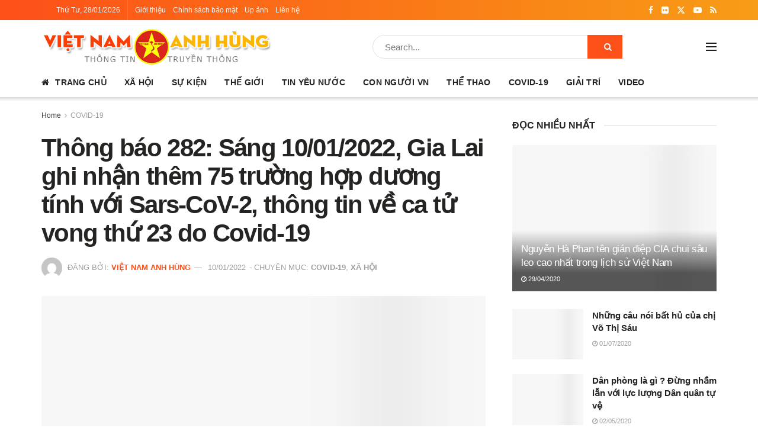

--- FILE ---
content_type: text/html; charset=UTF-8
request_url: https://vietnamanhhung.com/thong-bao-282-sang-10-01-2022-gia-lai-ghi-nhan-them-75-truong-hop-duong-tinh-voi-sars-cov-2.html
body_size: 47489
content:
<!doctype html>
<!--[if lt IE 7]><html class="no-js lt-ie9 lt-ie8 lt-ie7" lang="vi"> <![endif]-->
<!--[if IE 7]><html class="no-js lt-ie9 lt-ie8" lang="vi"> <![endif]-->
<!--[if IE 8]><html class="no-js lt-ie9" lang="vi"> <![endif]-->
<!--[if IE 9]><html class="no-js lt-ie10" lang="vi"> <![endif]-->
<!--[if gt IE 8]><!--><html class="no-js" lang="vi"> <!--<![endif]--><head><script data-no-optimize="1">var litespeed_docref=sessionStorage.getItem("litespeed_docref");litespeed_docref&&(Object.defineProperty(document,"referrer",{get:function(){return litespeed_docref}}),sessionStorage.removeItem("litespeed_docref"));</script> <meta http-equiv="Content-Type" content="text/html; charset=UTF-8" /><meta name='viewport' content='width=device-width, initial-scale=1, user-scalable=yes' /><link rel="profile" href="http://gmpg.org/xfn/11" /><link rel="pingback" href="https://vietnamanhhung.com/xmlrpc.php" /><meta name='robots' content='noindex, follow' /><meta property="og:type" content="article"><meta property="og:title" content="Thông báo 282: Sáng 10/01/2022, Gia Lai ghi nhận thêm 75 trường hợp dương tính với Sars-CoV-2, thông tin về c"><meta property="og:site_name" content="Việt Nam Anh Hùng"><meta property="og:description" content="Ban Chỉ đạo phòng, chống dịch Covid-19 của tỉnh Gia Lai thông tin về công tác phòng, chống dịch trên"><meta property="og:url" content="https://vietnamanhhung.com/thong-bao-282-sang-10-01-2022-gia-lai-ghi-nhan-them-75-truong-hop-duong-tinh-voi-sars-cov-2.html"><meta property="og:image" content="https://vietnamanhhung.com/wp-content/uploads/2022/01/6733A837-7F4E-4793-B601-80F9756E6108.jpeg?v=1641783902"><meta property="og:image:height" content="363"><meta property="og:image:width" content="640"><meta property="article:published_time" content="2022-01-10T10:05:09+07:00"><meta property="article:modified_time" content="2022-01-10T10:05:09+07:00"><meta property="article:author" content="https://www.facebook.com/1TYVN"><meta property="article:section" content="COVID-19"><meta property="article:tag" content="COVID-19"><meta property="article:tag" content="xã hội"><meta name="twitter:card" content="summary_large_image"><meta name="twitter:title" content="Thông báo 282: Sáng 10/01/2022, Gia Lai ghi nhận thêm 75 trường hợp dương tính với Sars-CoV-2, thông tin về ca tử vong thứ 23 do Covid-19"><meta name="twitter:description" content="Ban Chỉ đạo phòng, chống dịch Covid-19 của tỉnh Gia Lai thông tin về công tác phòng, chống dịch trên"><meta name="twitter:url" content="https://vietnamanhhung.com/thong-bao-282-sang-10-01-2022-gia-lai-ghi-nhan-them-75-truong-hop-duong-tinh-voi-sars-cov-2.html"><meta name="twitter:site" content="https://vietnamanhhung.com"><meta name="twitter:image" content="https://vietnamanhhung.com/wp-content/uploads/2022/01/6733A837-7F4E-4793-B601-80F9756E6108.jpeg?v=1641783902"><meta name="twitter:image:width" content="640"><meta name="twitter:image:height" content="363"> <script type="litespeed/javascript">var jnews_ajax_url='/?ajax-request=jnews'</script> <script type="litespeed/javascript">window.jnews=window.jnews||{},window.jnews.library=window.jnews.library||{},window.jnews.library=function(){"use strict";var e=this;e.win=window,e.doc=document,e.noop=function(){},e.globalBody=e.doc.getElementsByTagName("body")[0],e.globalBody=e.globalBody?e.globalBody:e.doc,e.win.jnewsDataStorage=e.win.jnewsDataStorage||{_storage:new WeakMap,put:function(e,t,n){this._storage.has(e)||this._storage.set(e,new Map),this._storage.get(e).set(t,n)},get:function(e,t){return this._storage.get(e).get(t)},has:function(e,t){return this._storage.has(e)&&this._storage.get(e).has(t)},remove:function(e,t){var n=this._storage.get(e).delete(t);return 0===!this._storage.get(e).size&&this._storage.delete(e),n}},e.windowWidth=function(){return e.win.innerWidth||e.docEl.clientWidth||e.globalBody.clientWidth},e.windowHeight=function(){return e.win.innerHeight||e.docEl.clientHeight||e.globalBody.clientHeight},e.requestAnimationFrame=e.win.requestAnimationFrame||e.win.webkitRequestAnimationFrame||e.win.mozRequestAnimationFrame||e.win.msRequestAnimationFrame||window.oRequestAnimationFrame||function(e){return setTimeout(e,1e3/60)},e.cancelAnimationFrame=e.win.cancelAnimationFrame||e.win.webkitCancelAnimationFrame||e.win.webkitCancelRequestAnimationFrame||e.win.mozCancelAnimationFrame||e.win.msCancelRequestAnimationFrame||e.win.oCancelRequestAnimationFrame||function(e){clearTimeout(e)},e.classListSupport="classList"in document.createElement("_"),e.hasClass=e.classListSupport?function(e,t){return e.classList.contains(t)}:function(e,t){return e.className.indexOf(t)>=0},e.addClass=e.classListSupport?function(t,n){e.hasClass(t,n)||t.classList.add(n)}:function(t,n){e.hasClass(t,n)||(t.className+=" "+n)},e.removeClass=e.classListSupport?function(t,n){e.hasClass(t,n)&&t.classList.remove(n)}:function(t,n){e.hasClass(t,n)&&(t.className=t.className.replace(n,""))},e.objKeys=function(e){var t=[];for(var n in e)Object.prototype.hasOwnProperty.call(e,n)&&t.push(n);return t},e.isObjectSame=function(e,t){var n=!0;return JSON.stringify(e)!==JSON.stringify(t)&&(n=!1),n},e.extend=function(){for(var e,t,n,o=arguments[0]||{},i=1,a=arguments.length;i<a;i++)if(null!==(e=arguments[i]))for(t in e)o!==(n=e[t])&&void 0!==n&&(o[t]=n);return o},e.dataStorage=e.win.jnewsDataStorage,e.isVisible=function(e){return 0!==e.offsetWidth&&0!==e.offsetHeight||e.getBoundingClientRect().length},e.getHeight=function(e){return e.offsetHeight||e.clientHeight||e.getBoundingClientRect().height},e.getWidth=function(e){return e.offsetWidth||e.clientWidth||e.getBoundingClientRect().width},e.supportsPassive=!1;try{var t=Object.defineProperty({},"passive",{get:function(){e.supportsPassive=!0}});"createEvent"in e.doc?e.win.addEventListener("test",null,t):"fireEvent"in e.doc&&e.win.attachEvent("test",null)}catch(e){}e.passiveOption=!!e.supportsPassive&&{passive:!0},e.setStorage=function(e,t){e="jnews-"+e;var n={expired:Math.floor(((new Date).getTime()+432e5)/1e3)};t=Object.assign(n,t);localStorage.setItem(e,JSON.stringify(t))},e.getStorage=function(e){e="jnews-"+e;var t=localStorage.getItem(e);return null!==t&&0<t.length?JSON.parse(localStorage.getItem(e)):{}},e.expiredStorage=function(){var t,n="jnews-";for(var o in localStorage)o.indexOf(n)>-1&&"undefined"!==(t=e.getStorage(o.replace(n,""))).expired&&t.expired<Math.floor((new Date).getTime()/1e3)&&localStorage.removeItem(o)},e.addEvents=function(t,n,o){for(var i in n){var a=["touchstart","touchmove"].indexOf(i)>=0&&!o&&e.passiveOption;"createEvent"in e.doc?t.addEventListener(i,n[i],a):"fireEvent"in e.doc&&t.attachEvent("on"+i,n[i])}},e.removeEvents=function(t,n){for(var o in n)"createEvent"in e.doc?t.removeEventListener(o,n[o]):"fireEvent"in e.doc&&t.detachEvent("on"+o,n[o])},e.triggerEvents=function(t,n,o){var i;o=o||{detail:null};return"createEvent"in e.doc?(!(i=e.doc.createEvent("CustomEvent")||new CustomEvent(n)).initCustomEvent||i.initCustomEvent(n,!0,!1,o),void t.dispatchEvent(i)):"fireEvent"in e.doc?((i=e.doc.createEventObject()).eventType=n,void t.fireEvent("on"+i.eventType,i)):void 0},e.getParents=function(t,n){void 0===n&&(n=e.doc);for(var o=[],i=t.parentNode,a=!1;!a;)if(i){var r=i;r.querySelectorAll(n).length?a=!0:(o.push(r),i=r.parentNode)}else o=[],a=!0;return o},e.forEach=function(e,t,n){for(var o=0,i=e.length;o<i;o++)t.call(n,e[o],o)},e.getText=function(e){return e.innerText||e.textContent},e.setText=function(e,t){var n="object"==typeof t?t.innerText||t.textContent:t;e.innerText&&(e.innerText=n),e.textContent&&(e.textContent=n)},e.httpBuildQuery=function(t){return e.objKeys(t).reduce(function t(n){var o=arguments.length>1&&void 0!==arguments[1]?arguments[1]:null;return function(i,a){var r=n[a];a=encodeURIComponent(a);var s=o?"".concat(o,"[").concat(a,"]"):a;return null==r||"function"==typeof r?(i.push("".concat(s,"=")),i):["number","boolean","string"].includes(typeof r)?(i.push("".concat(s,"=").concat(encodeURIComponent(r))),i):(i.push(e.objKeys(r).reduce(t(r,s),[]).join("&")),i)}}(t),[]).join("&")},e.get=function(t,n,o,i){return o="function"==typeof o?o:e.noop,e.ajax("GET",t,n,o,i)},e.post=function(t,n,o,i){return o="function"==typeof o?o:e.noop,e.ajax("POST",t,n,o,i)},e.ajax=function(t,n,o,i,a){var r=new XMLHttpRequest,s=n,c=e.httpBuildQuery(o);if(t=-1!=["GET","POST"].indexOf(t)?t:"GET",r.open(t,s+("GET"==t?"?"+c:""),!0),"POST"==t&&r.setRequestHeader("Content-type","application/x-www-form-urlencoded"),r.setRequestHeader("X-Requested-With","XMLHttpRequest"),r.onreadystatechange=function(){4===r.readyState&&200<=r.status&&300>r.status&&"function"==typeof i&&i.call(void 0,r.response)},void 0!==a&&!a){return{xhr:r,send:function(){r.send("POST"==t?c:null)}}}return r.send("POST"==t?c:null),{xhr:r}},e.scrollTo=function(t,n,o){function i(e,t,n){this.start=this.position(),this.change=e-this.start,this.currentTime=0,this.increment=20,this.duration=void 0===n?500:n,this.callback=t,this.finish=!1,this.animateScroll()}return Math.easeInOutQuad=function(e,t,n,o){return(e/=o/2)<1?n/2*e*e+t:-n/2*(--e*(e-2)-1)+t},i.prototype.stop=function(){this.finish=!0},i.prototype.move=function(t){e.doc.documentElement.scrollTop=t,e.globalBody.parentNode.scrollTop=t,e.globalBody.scrollTop=t},i.prototype.position=function(){return e.doc.documentElement.scrollTop||e.globalBody.parentNode.scrollTop||e.globalBody.scrollTop},i.prototype.animateScroll=function(){this.currentTime+=this.increment;var t=Math.easeInOutQuad(this.currentTime,this.start,this.change,this.duration);this.move(t),this.currentTime<this.duration&&!this.finish?e.requestAnimationFrame.call(e.win,this.animateScroll.bind(this)):this.callback&&"function"==typeof this.callback&&this.callback()},new i(t,n,o)},e.unwrap=function(t){var n,o=t;e.forEach(t,(function(e,t){n?n+=e:n=e})),o.replaceWith(n)},e.performance={start:function(e){performance.mark(e+"Start")},stop:function(e){performance.mark(e+"End"),performance.measure(e,e+"Start",e+"End")}},e.fps=function(){var t=0,n=0,o=0;!function(){var i=t=0,a=0,r=0,s=document.getElementById("fpsTable"),c=function(t){void 0===document.getElementsByTagName("body")[0]?e.requestAnimationFrame.call(e.win,(function(){c(t)})):document.getElementsByTagName("body")[0].appendChild(t)};null===s&&((s=document.createElement("div")).style.position="fixed",s.style.top="120px",s.style.left="10px",s.style.width="100px",s.style.height="20px",s.style.border="1px solid black",s.style.fontSize="11px",s.style.zIndex="100000",s.style.backgroundColor="white",s.id="fpsTable",c(s));var l=function(){o++,n=Date.now(),(a=(o/(r=(n-t)/1e3)).toPrecision(2))!=i&&(i=a,s.innerHTML=i+"fps"),1<r&&(t=n,o=0),e.requestAnimationFrame.call(e.win,l)};l()}()},e.instr=function(e,t){for(var n=0;n<t.length;n++)if(-1!==e.toLowerCase().indexOf(t[n].toLowerCase()))return!0},e.winLoad=function(t,n){function o(o){if("complete"===e.doc.readyState||"interactive"===e.doc.readyState)return!o||n?setTimeout(t,n||1):t(o),1}o()||e.addEvents(e.win,{load:o})},e.docReady=function(t,n){function o(o){if("complete"===e.doc.readyState||"interactive"===e.doc.readyState)return!o||n?setTimeout(t,n||1):t(o),1}o()||e.addEvents(e.doc,{DOMContentLiteSpeedLoaded:o})},e.fireOnce=function(){e.docReady((function(){e.assets=e.assets||[],e.assets.length&&(e.boot(),e.load_assets())}),50)},e.boot=function(){e.length&&e.doc.querySelectorAll("style[media]").forEach((function(e){"not all"==e.getAttribute("media")&&e.removeAttribute("media")}))},e.create_js=function(t,n){var o=e.doc.createElement("script");switch(o.setAttribute("src",t),n){case"defer":o.setAttribute("defer",!0);break;case"async":o.setAttribute("async",!0);break;case"deferasync":o.setAttribute("defer",!0),o.setAttribute("async",!0)}e.globalBody.appendChild(o)},e.load_assets=function(){"object"==typeof e.assets&&e.forEach(e.assets.slice(0),(function(t,n){var o="";t.defer&&(o+="defer"),t.async&&(o+="async"),e.create_js(t.url,o);var i=e.assets.indexOf(t);i>-1&&e.assets.splice(i,1)})),e.assets=jnewsoption.au_scripts=window.jnewsads=[]},e.setCookie=function(e,t,n){var o="";if(n){var i=new Date;i.setTime(i.getTime()+24*n*60*60*1e3),o="; expires="+i.toUTCString()}document.cookie=e+"="+(t||"")+o+"; path=/"},e.getCookie=function(e){for(var t=e+"=",n=document.cookie.split(";"),o=0;o<n.length;o++){for(var i=n[o];" "==i.charAt(0);)i=i.substring(1,i.length);if(0==i.indexOf(t))return i.substring(t.length,i.length)}return null},e.eraseCookie=function(e){document.cookie=e+"=; Path=/; Expires=Thu, 01 Jan 1970 00:00:01 GMT;"},e.docReady((function(){e.globalBody=e.globalBody==e.doc?e.doc.getElementsByTagName("body")[0]:e.globalBody,e.globalBody=e.globalBody?e.globalBody:e.doc})),e.winLoad((function(){e.winLoad((function(){var t=!1;if(void 0!==window.jnewsadmin)if(void 0!==window.file_version_checker){var n=e.objKeys(window.file_version_checker);n.length?n.forEach((function(e){t||"10.0.4"===window.file_version_checker[e]||(t=!0)})):t=!0}else t=!0;t&&(window.jnewsHelper.getMessage(),window.jnewsHelper.getNotice())}),2500)}))},window.jnews.library=new window.jnews.library</script> <title>Thông báo 282: Sáng 10/01/2022, Gia Lai ghi nhận thêm 75 trường hợp dương tính với Sars-CoV-2, thông tin về ca tử vong thứ 23 do Covid-19 | Việt Nam Anh Hùng</title><meta property="og:locale" content="vi_VN" /><meta property="og:type" content="article" /><meta property="og:title" content="Thông báo 282: Sáng 10/01/2022, Gia Lai ghi nhận thêm 75 trường hợp dương tính với Sars-CoV-2, thông tin về ca tử vong thứ 23 do Covid-19" /><meta property="og:description" content="Ban Chỉ đạo phòng, chống dịch Covid-19 của tỉnh Gia Lai thông tin về công tác phòng, chống dịch trên địa bàn tỉnh Gia Lai như sau: 1. Tính từ ngày 09/01/2022 đến 09 giờ ngày 10/01/2022, tỉnh Gia Lai đã lấy mẫu xét nghiệm cho1.728 người; trong đó số mẫu nghi ngờ là 19 [&hellip;]" /><meta property="og:url" content="https://vietnamanhhung.com/thong-bao-282-sang-10-01-2022-gia-lai-ghi-nhan-them-75-truong-hop-duong-tinh-voi-sars-cov-2.html" /><meta property="og:site_name" content="Việt Nam Anh Hùng" /><meta property="article:publisher" content="https://www.facebook.com/pagevietnamanhhung" /><meta property="article:author" content="https://www.facebook.com/1TYVN" /><meta property="article:published_time" content="2022-01-10T03:05:09+00:00" /><meta property="og:image" content="https://vietnamanhhung.com/wp-content/uploads/2022/01/6733A837-7F4E-4793-B601-80F9756E6108.jpeg?v=1641783902" /><meta property="og:image:width" content="640" /><meta property="og:image:height" content="363" /><meta property="og:image:type" content="image/jpeg" /><meta name="author" content="Việt Nam Anh Hùng" /><meta name="twitter:card" content="summary_large_image" /><meta name="twitter:label1" content="Được viết bởi" /><meta name="twitter:data1" content="Việt Nam Anh Hùng" /><meta name="twitter:label2" content="Ước tính thời gian đọc" /><meta name="twitter:data2" content="14 phút" /> <script type="application/ld+json" class="yoast-schema-graph">{"@context":"https://schema.org","@graph":[{"@type":"Article","@id":"https://vietnamanhhung.com/thong-bao-282-sang-10-01-2022-gia-lai-ghi-nhan-them-75-truong-hop-duong-tinh-voi-sars-cov-2.html#article","isPartOf":{"@id":"https://vietnamanhhung.com/thong-bao-282-sang-10-01-2022-gia-lai-ghi-nhan-them-75-truong-hop-duong-tinh-voi-sars-cov-2.html"},"author":{"name":"Việt Nam Anh Hùng","@id":"https://vietnamanhhung.com/#/schema/person/71146efa83be4e3d2685309654dba246"},"headline":"Thông báo 282: Sáng 10/01/2022, Gia Lai ghi nhận thêm 75 trường hợp dương tính với Sars-CoV-2, thông tin về ca tử vong thứ 23 do Covid-19","datePublished":"2022-01-10T03:05:09+00:00","mainEntityOfPage":{"@id":"https://vietnamanhhung.com/thong-bao-282-sang-10-01-2022-gia-lai-ghi-nhan-them-75-truong-hop-duong-tinh-voi-sars-cov-2.html"},"wordCount":2773,"publisher":{"@id":"https://vietnamanhhung.com/#organization"},"image":{"@id":"https://vietnamanhhung.com/thong-bao-282-sang-10-01-2022-gia-lai-ghi-nhan-them-75-truong-hop-duong-tinh-voi-sars-cov-2.html#primaryimage"},"thumbnailUrl":"https://vietnamanhhung.com/wp-content/uploads/2022/01/6733A837-7F4E-4793-B601-80F9756E6108.jpeg?v=1641783902","keywords":["COVID-19","xã hội"],"articleSection":["COVID-19","XÃ HỘI"],"inLanguage":"vi"},{"@type":"WebPage","@id":"https://vietnamanhhung.com/thong-bao-282-sang-10-01-2022-gia-lai-ghi-nhan-them-75-truong-hop-duong-tinh-voi-sars-cov-2.html","url":"https://vietnamanhhung.com/thong-bao-282-sang-10-01-2022-gia-lai-ghi-nhan-them-75-truong-hop-duong-tinh-voi-sars-cov-2.html","name":"Thông báo 282: Sáng 10/01/2022, Gia Lai ghi nhận thêm 75 trường hợp dương tính với Sars-CoV-2, thông tin về ca tử vong thứ 23 do Covid-19 | Việt Nam Anh Hùng","isPartOf":{"@id":"https://vietnamanhhung.com/#website"},"primaryImageOfPage":{"@id":"https://vietnamanhhung.com/thong-bao-282-sang-10-01-2022-gia-lai-ghi-nhan-them-75-truong-hop-duong-tinh-voi-sars-cov-2.html#primaryimage"},"image":{"@id":"https://vietnamanhhung.com/thong-bao-282-sang-10-01-2022-gia-lai-ghi-nhan-them-75-truong-hop-duong-tinh-voi-sars-cov-2.html#primaryimage"},"thumbnailUrl":"https://vietnamanhhung.com/wp-content/uploads/2022/01/6733A837-7F4E-4793-B601-80F9756E6108.jpeg?v=1641783902","datePublished":"2022-01-10T03:05:09+00:00","breadcrumb":{"@id":"https://vietnamanhhung.com/thong-bao-282-sang-10-01-2022-gia-lai-ghi-nhan-them-75-truong-hop-duong-tinh-voi-sars-cov-2.html#breadcrumb"},"inLanguage":"vi","potentialAction":[{"@type":"ReadAction","target":["https://vietnamanhhung.com/thong-bao-282-sang-10-01-2022-gia-lai-ghi-nhan-them-75-truong-hop-duong-tinh-voi-sars-cov-2.html"]}]},{"@type":"ImageObject","inLanguage":"vi","@id":"https://vietnamanhhung.com/thong-bao-282-sang-10-01-2022-gia-lai-ghi-nhan-them-75-truong-hop-duong-tinh-voi-sars-cov-2.html#primaryimage","url":"https://vietnamanhhung.com/wp-content/uploads/2022/01/6733A837-7F4E-4793-B601-80F9756E6108.jpeg?v=1641783902","contentUrl":"https://vietnamanhhung.com/wp-content/uploads/2022/01/6733A837-7F4E-4793-B601-80F9756E6108.jpeg?v=1641783902","width":640,"height":363},{"@type":"BreadcrumbList","@id":"https://vietnamanhhung.com/thong-bao-282-sang-10-01-2022-gia-lai-ghi-nhan-them-75-truong-hop-duong-tinh-voi-sars-cov-2.html#breadcrumb","itemListElement":[{"@type":"ListItem","position":1,"name":"Home","item":"https://vietnamanhhung.com/"},{"@type":"ListItem","position":2,"name":"Thông báo 282: Sáng 10/01/2022, Gia Lai ghi nhận thêm 75 trường hợp dương tính với Sars-CoV-2, thông tin về ca tử vong thứ 23 do Covid-19"}]},{"@type":"WebSite","@id":"https://vietnamanhhung.com/#website","url":"https://vietnamanhhung.com/","name":"Việt Nam Anh Hùng","description":"Truyền thông cộng đồng","publisher":{"@id":"https://vietnamanhhung.com/#organization"},"potentialAction":[{"@type":"SearchAction","target":{"@type":"EntryPoint","urlTemplate":"https://vietnamanhhung.com/?s={search_term_string}"},"query-input":{"@type":"PropertyValueSpecification","valueRequired":true,"valueName":"search_term_string"}}],"inLanguage":"vi"},{"@type":"Organization","@id":"https://vietnamanhhung.com/#organization","name":"Việt Nam Anh Hùng","url":"https://vietnamanhhung.com/","logo":{"@type":"ImageObject","inLanguage":"vi","@id":"https://vietnamanhhung.com/#/schema/logo/image/","url":"https://vietnamanhhung.com/wp-content/uploads/2020/03/logo_contact.png","contentUrl":"https://vietnamanhhung.com/wp-content/uploads/2020/03/logo_contact.png","width":330,"height":329,"caption":"Việt Nam Anh Hùng"},"image":{"@id":"https://vietnamanhhung.com/#/schema/logo/image/"},"sameAs":["https://www.facebook.com/pagevietnamanhhung"]},{"@type":"Person","@id":"https://vietnamanhhung.com/#/schema/person/71146efa83be4e3d2685309654dba246","name":"Việt Nam Anh Hùng","image":{"@type":"ImageObject","inLanguage":"vi","@id":"https://vietnamanhhung.com/#/schema/person/image/","url":"https://secure.gravatar.com/avatar/f852aa53195d7ac4c09404599cf8bedc215f66ae5b1924abb2eff994fa61daff?s=96&d=mm&r=g","contentUrl":"https://secure.gravatar.com/avatar/f852aa53195d7ac4c09404599cf8bedc215f66ae5b1924abb2eff994fa61daff?s=96&d=mm&r=g","caption":"Việt Nam Anh Hùng"},"sameAs":["https://vietnamanhhung.com","https://www.facebook.com/1TYVN"],"url":"https://vietnamanhhung.com/author/admin"}]}</script> <link rel='dns-prefetch' href='//fonts.googleapis.com' /><link rel='preconnect' href='https://fonts.gstatic.com' /><link rel="alternate" type="application/rss+xml" title="Dòng thông tin Việt Nam Anh Hùng &raquo;" href="https://vietnamanhhung.com/feed" /><link rel="alternate" title="oNhúng (JSON)" type="application/json+oembed" href="https://vietnamanhhung.com/wp-json/oembed/1.0/embed?url=https%3A%2F%2Fvietnamanhhung.com%2Fthong-bao-282-sang-10-01-2022-gia-lai-ghi-nhan-them-75-truong-hop-duong-tinh-voi-sars-cov-2.html" /><link rel="alternate" title="oNhúng (XML)" type="text/xml+oembed" href="https://vietnamanhhung.com/wp-json/oembed/1.0/embed?url=https%3A%2F%2Fvietnamanhhung.com%2Fthong-bao-282-sang-10-01-2022-gia-lai-ghi-nhan-them-75-truong-hop-duong-tinh-voi-sars-cov-2.html&#038;format=xml" /><style id='wp-img-auto-sizes-contain-inline-css' type='text/css'>img:is([sizes=auto i],[sizes^="auto," i]){contain-intrinsic-size:3000px 1500px}
/*# sourceURL=wp-img-auto-sizes-contain-inline-css */</style><style id="litespeed-ccss">:root{--wp--preset--font-size--normal:16px;--wp--preset--font-size--huge:42px}:root{--wp--preset--aspect-ratio--square:1;--wp--preset--aspect-ratio--4-3:4/3;--wp--preset--aspect-ratio--3-4:3/4;--wp--preset--aspect-ratio--3-2:3/2;--wp--preset--aspect-ratio--2-3:2/3;--wp--preset--aspect-ratio--16-9:16/9;--wp--preset--aspect-ratio--9-16:9/16;--wp--preset--color--black:#000000;--wp--preset--color--cyan-bluish-gray:#abb8c3;--wp--preset--color--white:#ffffff;--wp--preset--color--pale-pink:#f78da7;--wp--preset--color--vivid-red:#cf2e2e;--wp--preset--color--luminous-vivid-orange:#ff6900;--wp--preset--color--luminous-vivid-amber:#fcb900;--wp--preset--color--light-green-cyan:#7bdcb5;--wp--preset--color--vivid-green-cyan:#00d084;--wp--preset--color--pale-cyan-blue:#8ed1fc;--wp--preset--color--vivid-cyan-blue:#0693e3;--wp--preset--color--vivid-purple:#9b51e0;--wp--preset--gradient--vivid-cyan-blue-to-vivid-purple:linear-gradient(135deg,rgba(6,147,227,1) 0%,rgb(155,81,224) 100%);--wp--preset--gradient--light-green-cyan-to-vivid-green-cyan:linear-gradient(135deg,rgb(122,220,180) 0%,rgb(0,208,130) 100%);--wp--preset--gradient--luminous-vivid-amber-to-luminous-vivid-orange:linear-gradient(135deg,rgba(252,185,0,1) 0%,rgba(255,105,0,1) 100%);--wp--preset--gradient--luminous-vivid-orange-to-vivid-red:linear-gradient(135deg,rgba(255,105,0,1) 0%,rgb(207,46,46) 100%);--wp--preset--gradient--very-light-gray-to-cyan-bluish-gray:linear-gradient(135deg,rgb(238,238,238) 0%,rgb(169,184,195) 100%);--wp--preset--gradient--cool-to-warm-spectrum:linear-gradient(135deg,rgb(74,234,220) 0%,rgb(151,120,209) 20%,rgb(207,42,186) 40%,rgb(238,44,130) 60%,rgb(251,105,98) 80%,rgb(254,248,76) 100%);--wp--preset--gradient--blush-light-purple:linear-gradient(135deg,rgb(255,206,236) 0%,rgb(152,150,240) 100%);--wp--preset--gradient--blush-bordeaux:linear-gradient(135deg,rgb(254,205,165) 0%,rgb(254,45,45) 50%,rgb(107,0,62) 100%);--wp--preset--gradient--luminous-dusk:linear-gradient(135deg,rgb(255,203,112) 0%,rgb(199,81,192) 50%,rgb(65,88,208) 100%);--wp--preset--gradient--pale-ocean:linear-gradient(135deg,rgb(255,245,203) 0%,rgb(182,227,212) 50%,rgb(51,167,181) 100%);--wp--preset--gradient--electric-grass:linear-gradient(135deg,rgb(202,248,128) 0%,rgb(113,206,126) 100%);--wp--preset--gradient--midnight:linear-gradient(135deg,rgb(2,3,129) 0%,rgb(40,116,252) 100%);--wp--preset--font-size--small:13px;--wp--preset--font-size--medium:20px;--wp--preset--font-size--large:36px;--wp--preset--font-size--x-large:42px;--wp--preset--spacing--20:0.44rem;--wp--preset--spacing--30:0.67rem;--wp--preset--spacing--40:1rem;--wp--preset--spacing--50:1.5rem;--wp--preset--spacing--60:2.25rem;--wp--preset--spacing--70:3.38rem;--wp--preset--spacing--80:5.06rem;--wp--preset--shadow--natural:6px 6px 9px rgba(0, 0, 0, 0.2);--wp--preset--shadow--deep:12px 12px 50px rgba(0, 0, 0, 0.4);--wp--preset--shadow--sharp:6px 6px 0px rgba(0, 0, 0, 0.2);--wp--preset--shadow--outlined:6px 6px 0px -3px rgba(255, 255, 255, 1), 6px 6px rgba(0, 0, 0, 1);--wp--preset--shadow--crisp:6px 6px 0px rgba(0, 0, 0, 1)}body,html,label{border:0;font-size:100%;font:inherit;margin:0;padding:0;vertical-align:baseline}body{line-height:1}body{background:#fff;color:#53585c;font-family:Helvetica Neue,Helvetica,Roboto,Arial,sans-serif;font-size:14px;line-height:1.6em;-webkit-font-smoothing:antialiased;-moz-osx-font-smoothing:grayscale;overflow-anchor:none}body,html{height:100%;margin:0}::-webkit-selection{background:#fde69a;color:#212121;text-shadow:none}input,label{font:inherit}*,:after,:before{-webkit-box-sizing:border-box;-moz-box-sizing:border-box;box-sizing:border-box}input:not([type=submit]){background:#fff;border:1px solid #e0e0e0;border-radius:0;box-shadow:none;display:inline-block;font-size:14px;font-weight:300;height:40px;margin:0;max-width:100%;outline:none;padding:7px 14px;width:100%}.jeg_footer input:not([type=submit]){border:2px solid #e0e0e0;font-size:12px}.jeg_footer.dark input:not([type=submit]){background:hsl(0 0% 100%/.15);border:0;color:#eee}.jeg_footer.dark input::-webkit-input-placeholder{color:#eee}.jeg_footer.dark input:-moz-placeholder,.jeg_footer.dark input::-moz-placeholder{color:#eee}.jeg_footer.dark input:-ms-input-placeholder{color:#eee}@media only screen and (max-width:480px){.mc4wp-form input[type=text]{margin:.5em auto!important;padding:0 1em;position:relative!important;text-align:center;width:100%!important}}body{--j-body-color:#403d39;--j-accent-color:#fd4f18;--j-heading-color:#252422}body{color:#403d39}body,input{font-family:"Fira Sans",Helvetica,Arial,sans-serif}</style><link rel="preload" data-asynced="1" data-optimized="2" as="style" onload="this.onload=null;this.rel='stylesheet'" href="https://vietnamanhhung.com/wp-content/litespeed/css/43b18eae42605856923e4d4c3db7eaf8.css?ver=f6f95" /><script data-optimized="1" type="litespeed/javascript" data-src="https://vietnamanhhung.com/wp-content/plugins/litespeed-cache/assets/js/css_async.min.js"></script> <style id='wp-emoji-styles-inline-css' type='text/css'>img.wp-smiley, img.emoji {
		display: inline !important;
		border: none !important;
		box-shadow: none !important;
		height: 1em !important;
		width: 1em !important;
		margin: 0 0.07em !important;
		vertical-align: -0.1em !important;
		background: none !important;
		padding: 0 !important;
	}
/*# sourceURL=wp-emoji-styles-inline-css */</style><style id='global-styles-inline-css' type='text/css'>:root{--wp--preset--aspect-ratio--square: 1;--wp--preset--aspect-ratio--4-3: 4/3;--wp--preset--aspect-ratio--3-4: 3/4;--wp--preset--aspect-ratio--3-2: 3/2;--wp--preset--aspect-ratio--2-3: 2/3;--wp--preset--aspect-ratio--16-9: 16/9;--wp--preset--aspect-ratio--9-16: 9/16;--wp--preset--color--black: #000000;--wp--preset--color--cyan-bluish-gray: #abb8c3;--wp--preset--color--white: #ffffff;--wp--preset--color--pale-pink: #f78da7;--wp--preset--color--vivid-red: #cf2e2e;--wp--preset--color--luminous-vivid-orange: #ff6900;--wp--preset--color--luminous-vivid-amber: #fcb900;--wp--preset--color--light-green-cyan: #7bdcb5;--wp--preset--color--vivid-green-cyan: #00d084;--wp--preset--color--pale-cyan-blue: #8ed1fc;--wp--preset--color--vivid-cyan-blue: #0693e3;--wp--preset--color--vivid-purple: #9b51e0;--wp--preset--gradient--vivid-cyan-blue-to-vivid-purple: linear-gradient(135deg,rgb(6,147,227) 0%,rgb(155,81,224) 100%);--wp--preset--gradient--light-green-cyan-to-vivid-green-cyan: linear-gradient(135deg,rgb(122,220,180) 0%,rgb(0,208,130) 100%);--wp--preset--gradient--luminous-vivid-amber-to-luminous-vivid-orange: linear-gradient(135deg,rgb(252,185,0) 0%,rgb(255,105,0) 100%);--wp--preset--gradient--luminous-vivid-orange-to-vivid-red: linear-gradient(135deg,rgb(255,105,0) 0%,rgb(207,46,46) 100%);--wp--preset--gradient--very-light-gray-to-cyan-bluish-gray: linear-gradient(135deg,rgb(238,238,238) 0%,rgb(169,184,195) 100%);--wp--preset--gradient--cool-to-warm-spectrum: linear-gradient(135deg,rgb(74,234,220) 0%,rgb(151,120,209) 20%,rgb(207,42,186) 40%,rgb(238,44,130) 60%,rgb(251,105,98) 80%,rgb(254,248,76) 100%);--wp--preset--gradient--blush-light-purple: linear-gradient(135deg,rgb(255,206,236) 0%,rgb(152,150,240) 100%);--wp--preset--gradient--blush-bordeaux: linear-gradient(135deg,rgb(254,205,165) 0%,rgb(254,45,45) 50%,rgb(107,0,62) 100%);--wp--preset--gradient--luminous-dusk: linear-gradient(135deg,rgb(255,203,112) 0%,rgb(199,81,192) 50%,rgb(65,88,208) 100%);--wp--preset--gradient--pale-ocean: linear-gradient(135deg,rgb(255,245,203) 0%,rgb(182,227,212) 50%,rgb(51,167,181) 100%);--wp--preset--gradient--electric-grass: linear-gradient(135deg,rgb(202,248,128) 0%,rgb(113,206,126) 100%);--wp--preset--gradient--midnight: linear-gradient(135deg,rgb(2,3,129) 0%,rgb(40,116,252) 100%);--wp--preset--font-size--small: 13px;--wp--preset--font-size--medium: 20px;--wp--preset--font-size--large: 36px;--wp--preset--font-size--x-large: 42px;--wp--preset--spacing--20: 0.44rem;--wp--preset--spacing--30: 0.67rem;--wp--preset--spacing--40: 1rem;--wp--preset--spacing--50: 1.5rem;--wp--preset--spacing--60: 2.25rem;--wp--preset--spacing--70: 3.38rem;--wp--preset--spacing--80: 5.06rem;--wp--preset--shadow--natural: 6px 6px 9px rgba(0, 0, 0, 0.2);--wp--preset--shadow--deep: 12px 12px 50px rgba(0, 0, 0, 0.4);--wp--preset--shadow--sharp: 6px 6px 0px rgba(0, 0, 0, 0.2);--wp--preset--shadow--outlined: 6px 6px 0px -3px rgb(255, 255, 255), 6px 6px rgb(0, 0, 0);--wp--preset--shadow--crisp: 6px 6px 0px rgb(0, 0, 0);}:where(.is-layout-flex){gap: 0.5em;}:where(.is-layout-grid){gap: 0.5em;}body .is-layout-flex{display: flex;}.is-layout-flex{flex-wrap: wrap;align-items: center;}.is-layout-flex > :is(*, div){margin: 0;}body .is-layout-grid{display: grid;}.is-layout-grid > :is(*, div){margin: 0;}:where(.wp-block-columns.is-layout-flex){gap: 2em;}:where(.wp-block-columns.is-layout-grid){gap: 2em;}:where(.wp-block-post-template.is-layout-flex){gap: 1.25em;}:where(.wp-block-post-template.is-layout-grid){gap: 1.25em;}.has-black-color{color: var(--wp--preset--color--black) !important;}.has-cyan-bluish-gray-color{color: var(--wp--preset--color--cyan-bluish-gray) !important;}.has-white-color{color: var(--wp--preset--color--white) !important;}.has-pale-pink-color{color: var(--wp--preset--color--pale-pink) !important;}.has-vivid-red-color{color: var(--wp--preset--color--vivid-red) !important;}.has-luminous-vivid-orange-color{color: var(--wp--preset--color--luminous-vivid-orange) !important;}.has-luminous-vivid-amber-color{color: var(--wp--preset--color--luminous-vivid-amber) !important;}.has-light-green-cyan-color{color: var(--wp--preset--color--light-green-cyan) !important;}.has-vivid-green-cyan-color{color: var(--wp--preset--color--vivid-green-cyan) !important;}.has-pale-cyan-blue-color{color: var(--wp--preset--color--pale-cyan-blue) !important;}.has-vivid-cyan-blue-color{color: var(--wp--preset--color--vivid-cyan-blue) !important;}.has-vivid-purple-color{color: var(--wp--preset--color--vivid-purple) !important;}.has-black-background-color{background-color: var(--wp--preset--color--black) !important;}.has-cyan-bluish-gray-background-color{background-color: var(--wp--preset--color--cyan-bluish-gray) !important;}.has-white-background-color{background-color: var(--wp--preset--color--white) !important;}.has-pale-pink-background-color{background-color: var(--wp--preset--color--pale-pink) !important;}.has-vivid-red-background-color{background-color: var(--wp--preset--color--vivid-red) !important;}.has-luminous-vivid-orange-background-color{background-color: var(--wp--preset--color--luminous-vivid-orange) !important;}.has-luminous-vivid-amber-background-color{background-color: var(--wp--preset--color--luminous-vivid-amber) !important;}.has-light-green-cyan-background-color{background-color: var(--wp--preset--color--light-green-cyan) !important;}.has-vivid-green-cyan-background-color{background-color: var(--wp--preset--color--vivid-green-cyan) !important;}.has-pale-cyan-blue-background-color{background-color: var(--wp--preset--color--pale-cyan-blue) !important;}.has-vivid-cyan-blue-background-color{background-color: var(--wp--preset--color--vivid-cyan-blue) !important;}.has-vivid-purple-background-color{background-color: var(--wp--preset--color--vivid-purple) !important;}.has-black-border-color{border-color: var(--wp--preset--color--black) !important;}.has-cyan-bluish-gray-border-color{border-color: var(--wp--preset--color--cyan-bluish-gray) !important;}.has-white-border-color{border-color: var(--wp--preset--color--white) !important;}.has-pale-pink-border-color{border-color: var(--wp--preset--color--pale-pink) !important;}.has-vivid-red-border-color{border-color: var(--wp--preset--color--vivid-red) !important;}.has-luminous-vivid-orange-border-color{border-color: var(--wp--preset--color--luminous-vivid-orange) !important;}.has-luminous-vivid-amber-border-color{border-color: var(--wp--preset--color--luminous-vivid-amber) !important;}.has-light-green-cyan-border-color{border-color: var(--wp--preset--color--light-green-cyan) !important;}.has-vivid-green-cyan-border-color{border-color: var(--wp--preset--color--vivid-green-cyan) !important;}.has-pale-cyan-blue-border-color{border-color: var(--wp--preset--color--pale-cyan-blue) !important;}.has-vivid-cyan-blue-border-color{border-color: var(--wp--preset--color--vivid-cyan-blue) !important;}.has-vivid-purple-border-color{border-color: var(--wp--preset--color--vivid-purple) !important;}.has-vivid-cyan-blue-to-vivid-purple-gradient-background{background: var(--wp--preset--gradient--vivid-cyan-blue-to-vivid-purple) !important;}.has-light-green-cyan-to-vivid-green-cyan-gradient-background{background: var(--wp--preset--gradient--light-green-cyan-to-vivid-green-cyan) !important;}.has-luminous-vivid-amber-to-luminous-vivid-orange-gradient-background{background: var(--wp--preset--gradient--luminous-vivid-amber-to-luminous-vivid-orange) !important;}.has-luminous-vivid-orange-to-vivid-red-gradient-background{background: var(--wp--preset--gradient--luminous-vivid-orange-to-vivid-red) !important;}.has-very-light-gray-to-cyan-bluish-gray-gradient-background{background: var(--wp--preset--gradient--very-light-gray-to-cyan-bluish-gray) !important;}.has-cool-to-warm-spectrum-gradient-background{background: var(--wp--preset--gradient--cool-to-warm-spectrum) !important;}.has-blush-light-purple-gradient-background{background: var(--wp--preset--gradient--blush-light-purple) !important;}.has-blush-bordeaux-gradient-background{background: var(--wp--preset--gradient--blush-bordeaux) !important;}.has-luminous-dusk-gradient-background{background: var(--wp--preset--gradient--luminous-dusk) !important;}.has-pale-ocean-gradient-background{background: var(--wp--preset--gradient--pale-ocean) !important;}.has-electric-grass-gradient-background{background: var(--wp--preset--gradient--electric-grass) !important;}.has-midnight-gradient-background{background: var(--wp--preset--gradient--midnight) !important;}.has-small-font-size{font-size: var(--wp--preset--font-size--small) !important;}.has-medium-font-size{font-size: var(--wp--preset--font-size--medium) !important;}.has-large-font-size{font-size: var(--wp--preset--font-size--large) !important;}.has-x-large-font-size{font-size: var(--wp--preset--font-size--x-large) !important;}
/*# sourceURL=global-styles-inline-css */</style><style id='classic-theme-styles-inline-css' type='text/css'>/*! This file is auto-generated */
.wp-block-button__link{color:#fff;background-color:#32373c;border-radius:9999px;box-shadow:none;text-decoration:none;padding:calc(.667em + 2px) calc(1.333em + 2px);font-size:1.125em}.wp-block-file__button{background:#32373c;color:#fff;text-decoration:none}
/*# sourceURL=/wp-includes/css/classic-themes.min.css */</style> <script type="litespeed/javascript" data-src="https://vietnamanhhung.com/wp-includes/js/jquery/jquery.min.js?ver=3.7.1" id="jquery-core-js"></script> <script></script><link rel="https://api.w.org/" href="https://vietnamanhhung.com/wp-json/" /><link rel="alternate" title="JSON" type="application/json" href="https://vietnamanhhung.com/wp-json/wp/v2/posts/15173" /><link rel="EditURI" type="application/rsd+xml" title="RSD" href="https://vietnamanhhung.com/xmlrpc.php?rsd" /><meta name="generator" content="WordPress 6.9" /><link rel='shortlink' href='https://vietnamanhhung.com/?p=15173' /><meta property="fb:app_id" content="207093730631736" /><meta name="generator" content="Powered by WPBakery Page Builder - drag and drop page builder for WordPress."/> <script type='application/ld+json'>{"@context":"http:\/\/schema.org","@type":"Organization","@id":"https:\/\/vietnamanhhung.com\/#organization","url":"https:\/\/vietnamanhhung.com\/","name":"","logo":{"@type":"ImageObject","url":""},"sameAs":["https:\/\/www.facebook.com\/pagevietnamanhhung","#","#","#","https:\/\/vietnamanhhung.com\/feed"]}</script> <script type='application/ld+json'>{"@context":"http:\/\/schema.org","@type":"WebSite","@id":"https:\/\/vietnamanhhung.com\/#website","url":"https:\/\/vietnamanhhung.com\/","name":"","potentialAction":{"@type":"SearchAction","target":"https:\/\/vietnamanhhung.com\/?s={search_term_string}","query-input":"required name=search_term_string"}}</script> <link rel="icon" href="https://vietnamanhhung.com/wp-content/uploads/2020/03/cropped-favicon.png" sizes="32x32" /><link rel="icon" href="https://vietnamanhhung.com/wp-content/uploads/2020/03/cropped-favicon.png" sizes="192x192" /><link rel="apple-touch-icon" href="https://vietnamanhhung.com/wp-content/uploads/2020/03/cropped-favicon.png" /><meta name="msapplication-TileImage" content="https://vietnamanhhung.com/wp-content/uploads/2020/03/cropped-favicon.png" /><style id="jeg_dynamic_css" type="text/css" data-type="jeg_custom-css">.jeg_top_weather > .jeg_weather_temp, .jeg_midbar .jeg_top_weather > .jeg_weather_temp > .jeg_weather_unit, .jeg_top_weather > .jeg_weather_location { color : #ffffff; } .jeg_top_weather .jeg_weather_condition .jeg_weather_icon { color : #ffffff; } body { --j-body-color : #403d39; --j-accent-color : #fd4f18; --j-heading-color : #252422; } body,.jeg_newsfeed_list .tns-outer .tns-controls button,.jeg_filter_button,.owl-carousel .owl-nav div,.jeg_readmore,.jeg_hero_style_7 .jeg_post_meta a,.widget_calendar thead th,.widget_calendar tfoot a,.jeg_socialcounter a,.entry-header .jeg_meta_like a,.entry-header .jeg_meta_comment a,.entry-header .jeg_meta_donation a,.entry-header .jeg_meta_bookmark a,.entry-content tbody tr:hover,.entry-content th,.jeg_splitpost_nav li:hover a,#breadcrumbs a,.jeg_author_socials a:hover,.jeg_footer_content a,.jeg_footer_bottom a,.jeg_cartcontent,.woocommerce .woocommerce-breadcrumb a { color : #403d39; } a, .jeg_menu_style_5>li>a:hover, .jeg_menu_style_5>li.sfHover>a, .jeg_menu_style_5>li.current-menu-item>a, .jeg_menu_style_5>li.current-menu-ancestor>a, .jeg_navbar .jeg_menu:not(.jeg_main_menu)>li>a:hover, .jeg_midbar .jeg_menu:not(.jeg_main_menu)>li>a:hover, .jeg_side_tabs li.active, .jeg_block_heading_5 strong, .jeg_block_heading_6 strong, .jeg_block_heading_7 strong, .jeg_block_heading_8 strong, .jeg_subcat_list li a:hover, .jeg_subcat_list li button:hover, .jeg_pl_lg_7 .jeg_thumb .jeg_post_category a, .jeg_pl_xs_2:before, .jeg_pl_xs_4 .jeg_postblock_content:before, .jeg_postblock .jeg_post_title a:hover, .jeg_hero_style_6 .jeg_post_title a:hover, .jeg_sidefeed .jeg_pl_xs_3 .jeg_post_title a:hover, .widget_jnews_popular .jeg_post_title a:hover, .jeg_meta_author a, .widget_archive li a:hover, .widget_pages li a:hover, .widget_meta li a:hover, .widget_recent_entries li a:hover, .widget_rss li a:hover, .widget_rss cite, .widget_categories li a:hover, .widget_categories li.current-cat>a, #breadcrumbs a:hover, .jeg_share_count .counts, .commentlist .bypostauthor>.comment-body>.comment-author>.fn, span.required, .jeg_review_title, .bestprice .price, .authorlink a:hover, .jeg_vertical_playlist .jeg_video_playlist_play_icon, .jeg_vertical_playlist .jeg_video_playlist_item.active .jeg_video_playlist_thumbnail:before, .jeg_horizontal_playlist .jeg_video_playlist_play, .woocommerce li.product .pricegroup .button, .widget_display_forums li a:hover, .widget_display_topics li:before, .widget_display_replies li:before, .widget_display_views li:before, .bbp-breadcrumb a:hover, .jeg_mobile_menu li.sfHover>a, .jeg_mobile_menu li a:hover, .split-template-6 .pagenum, .jeg_mobile_menu_style_5>li>a:hover, .jeg_mobile_menu_style_5>li.sfHover>a, .jeg_mobile_menu_style_5>li.current-menu-item>a, .jeg_mobile_menu_style_5>li.current-menu-ancestor>a, .jeg_mobile_menu.jeg_menu_dropdown li.open > div > a { color : #fd4f18; } .jeg_menu_style_1>li>a:before, .jeg_menu_style_2>li>a:before, .jeg_menu_style_3>li>a:before, .jeg_side_toggle, .jeg_slide_caption .jeg_post_category a, .jeg_slider_type_1_wrapper .tns-controls button.tns-next, .jeg_block_heading_1 .jeg_block_title span, .jeg_block_heading_2 .jeg_block_title span, .jeg_block_heading_3, .jeg_block_heading_4 .jeg_block_title span, .jeg_block_heading_6:after, .jeg_pl_lg_box .jeg_post_category a, .jeg_pl_md_box .jeg_post_category a, .jeg_readmore:hover, .jeg_thumb .jeg_post_category a, .jeg_block_loadmore a:hover, .jeg_postblock.alt .jeg_block_loadmore a:hover, .jeg_block_loadmore a.active, .jeg_postblock_carousel_2 .jeg_post_category a, .jeg_heroblock .jeg_post_category a, .jeg_pagenav_1 .page_number.active, .jeg_pagenav_1 .page_number.active:hover, input[type="submit"], .btn, .button, .widget_tag_cloud a:hover, .popularpost_item:hover .jeg_post_title a:before, .jeg_splitpost_4 .page_nav, .jeg_splitpost_5 .page_nav, .jeg_post_via a:hover, .jeg_post_source a:hover, .jeg_post_tags a:hover, .comment-reply-title small a:before, .comment-reply-title small a:after, .jeg_storelist .productlink, .authorlink li.active a:before, .jeg_footer.dark .socials_widget:not(.nobg) a:hover .fa, div.jeg_breakingnews_title, .jeg_overlay_slider_bottom_wrapper .tns-controls button, .jeg_overlay_slider_bottom_wrapper .tns-controls button:hover, .jeg_vertical_playlist .jeg_video_playlist_current, .woocommerce span.onsale, .woocommerce #respond input#submit:hover, .woocommerce a.button:hover, .woocommerce button.button:hover, .woocommerce input.button:hover, .woocommerce #respond input#submit.alt, .woocommerce a.button.alt, .woocommerce button.button.alt, .woocommerce input.button.alt, .jeg_popup_post .caption, .jeg_footer.dark input[type="submit"], .jeg_footer.dark .btn, .jeg_footer.dark .button, .footer_widget.widget_tag_cloud a:hover, .jeg_inner_content .content-inner .jeg_post_category a:hover, #buddypress .standard-form button, #buddypress a.button, #buddypress input[type="submit"], #buddypress input[type="button"], #buddypress input[type="reset"], #buddypress ul.button-nav li a, #buddypress .generic-button a, #buddypress .generic-button button, #buddypress .comment-reply-link, #buddypress a.bp-title-button, #buddypress.buddypress-wrap .members-list li .user-update .activity-read-more a, div#buddypress .standard-form button:hover, div#buddypress a.button:hover, div#buddypress input[type="submit"]:hover, div#buddypress input[type="button"]:hover, div#buddypress input[type="reset"]:hover, div#buddypress ul.button-nav li a:hover, div#buddypress .generic-button a:hover, div#buddypress .generic-button button:hover, div#buddypress .comment-reply-link:hover, div#buddypress a.bp-title-button:hover, div#buddypress.buddypress-wrap .members-list li .user-update .activity-read-more a:hover, #buddypress #item-nav .item-list-tabs ul li a:before, .jeg_inner_content .jeg_meta_container .follow-wrapper a { background-color : #fd4f18; } .jeg_block_heading_7 .jeg_block_title span, .jeg_readmore:hover, .jeg_block_loadmore a:hover, .jeg_block_loadmore a.active, .jeg_pagenav_1 .page_number.active, .jeg_pagenav_1 .page_number.active:hover, .jeg_pagenav_3 .page_number:hover, .jeg_prevnext_post a:hover h3, .jeg_overlay_slider .jeg_post_category, .jeg_sidefeed .jeg_post.active, .jeg_vertical_playlist.jeg_vertical_playlist .jeg_video_playlist_item.active .jeg_video_playlist_thumbnail img, .jeg_horizontal_playlist .jeg_video_playlist_item.active { border-color : #fd4f18; } .jeg_tabpost_nav li.active, .woocommerce div.product .woocommerce-tabs ul.tabs li.active, .jeg_mobile_menu_style_1>li.current-menu-item a, .jeg_mobile_menu_style_1>li.current-menu-ancestor a, .jeg_mobile_menu_style_2>li.current-menu-item::after, .jeg_mobile_menu_style_2>li.current-menu-ancestor::after, .jeg_mobile_menu_style_3>li.current-menu-item::before, .jeg_mobile_menu_style_3>li.current-menu-ancestor::before { border-bottom-color : #fd4f18; } h1,h2,h3,h4,h5,h6,.jeg_post_title a,.entry-header .jeg_post_title,.jeg_hero_style_7 .jeg_post_title a,.jeg_block_title,.jeg_splitpost_bar .current_title,.jeg_video_playlist_title,.gallery-caption,.jeg_push_notification_button>a.button { color : #252422; } .split-template-9 .pagenum, .split-template-10 .pagenum, .split-template-11 .pagenum, .split-template-12 .pagenum, .split-template-13 .pagenum, .split-template-15 .pagenum, .split-template-18 .pagenum, .split-template-20 .pagenum, .split-template-19 .current_title span, .split-template-20 .current_title span { background-color : #252422; } .jeg_topbar, .jeg_topbar.dark, .jeg_topbar.custom { background : #fd4f18; background: -moz-linear-gradient(90deg, #fd4f18 0%, #f79d16 100%);background: -webkit-linear-gradient(90deg, #fd4f18 0%, #f79d16 100%);background: -o-linear-gradient(90deg, #fd4f18 0%, #f79d16 100%);background: -ms-linear-gradient(90deg, #fd4f18 0%, #f79d16 100%);background: linear-gradient(90deg, #fd4f18 0%, #f79d16 100%); } .jeg_midbar { height : 80px; } .jeg_header .socials_widget > a > i.fa:before { color : #ffffff; } .jeg_header .socials_widget.nobg > a > i > span.jeg-icon svg { fill : #ffffff; } .jeg_header .socials_widget.nobg > a > span.jeg-icon svg { fill : #ffffff; } .jeg_header .socials_widget > a > span.jeg-icon svg { fill : #ffffff; } .jeg_header .socials_widget > a > i > span.jeg-icon svg { fill : #ffffff; } .jeg_nav_search { width : 60%; } .jeg_footer_content,.jeg_footer.dark .jeg_footer_content { color : rgba(255,255,255,0.75); } .jeg_footer .jeg_footer_heading h3,.jeg_footer.dark .jeg_footer_heading h3,.jeg_footer .widget h2,.jeg_footer .footer_dark .widget h2 { color : #ff5722; } .jeg_footer .jeg_footer_content a, .jeg_footer.dark .jeg_footer_content a { color : #fffcf2; } body,input,textarea,select,.chosen-container-single .chosen-single,.btn,.button { font-family: "Fira Sans",Helvetica,Arial,sans-serif; }</style><style type="text/css">.no_thumbnail .jeg_thumb,
					.thumbnail-container.no_thumbnail {
					    display: none !important;
					}
					.jeg_search_result .jeg_pl_xs_3.no_thumbnail .jeg_postblock_content,
					.jeg_sidefeed .jeg_pl_xs_3.no_thumbnail .jeg_postblock_content,
					.jeg_pl_sm.no_thumbnail .jeg_postblock_content {
					    margin-left: 0;
					}
					.jeg_postblock_11 .no_thumbnail .jeg_postblock_content,
					.jeg_postblock_12 .no_thumbnail .jeg_postblock_content,
					.jeg_postblock_12.jeg_col_3o3 .no_thumbnail .jeg_postblock_content  {
					    margin-top: 0;
					}
					.jeg_postblock_15 .jeg_pl_md_box.no_thumbnail .jeg_postblock_content,
					.jeg_postblock_19 .jeg_pl_md_box.no_thumbnail .jeg_postblock_content,
					.jeg_postblock_24 .jeg_pl_md_box.no_thumbnail .jeg_postblock_content,
					.jeg_sidefeed .jeg_pl_md_box .jeg_postblock_content {
					    position: relative;
					}
					.jeg_postblock_carousel_2 .no_thumbnail .jeg_post_title a,
					.jeg_postblock_carousel_2 .no_thumbnail .jeg_post_title a:hover,
					.jeg_postblock_carousel_2 .no_thumbnail .jeg_post_meta .fa {
					    color: #212121 !important;
					} 
					.jnews-dark-mode .jeg_postblock_carousel_2 .no_thumbnail .jeg_post_title a,
					.jnews-dark-mode .jeg_postblock_carousel_2 .no_thumbnail .jeg_post_title a:hover,
					.jnews-dark-mode .jeg_postblock_carousel_2 .no_thumbnail .jeg_post_meta .fa {
					    color: #fff !important;
					}</style><style type="text/css" id="wp-custom-css">p {
text-align: justify;
}</style><noscript><style>.wpb_animate_when_almost_visible { opacity: 1; }</style></noscript></head><body class="wp-singular post-template-default single single-post postid-15173 single-format-standard wp-embed-responsive wp-theme-jnews jeg_toggle_light jeg_single_tpl_1 jnews jsc_normal wpb-js-composer js-comp-ver-8.6.1 vc_responsive"><div class="jeg_ad jeg_ad_top jnews_header_top_ads"><div class='ads-wrapper  '></div></div><div class="jeg_viewport"><div class="jeg_header_wrapper"><div class="jeg_header_instagram_wrapper"></div><div class="jeg_header normal"><div class="jeg_topbar jeg_container jeg_navbar_wrapper dark"><div class="container"><div class="jeg_nav_row"><div class="jeg_nav_col jeg_nav_left  jeg_nav_grow"><div class="item_wrap jeg_nav_alignleft"><div class="jeg_nav_item jnews_header_topbar_weather"></div><div class="jeg_nav_item jeg_top_date">
Thứ Tư, 28/01/2026</div><div class="jeg_nav_item"><ul class="jeg_menu jeg_top_menu"><li id="menu-item-513" class="menu-item menu-item-type-post_type menu-item-object-page menu-item-513"><a href="https://vietnamanhhung.com/gioi-thieu">Giới thiệu</a></li><li id="menu-item-514" class="menu-item menu-item-type-post_type menu-item-object-page menu-item-privacy-policy menu-item-514"><a rel="privacy-policy" href="https://vietnamanhhung.com/chinh-sach-bao-mat">Chính sách bảo mật</a></li><li id="menu-item-118" class="menu-item menu-item-type-custom menu-item-object-custom menu-item-118"><a href="http://up.itvnn.net">Up ảnh</a></li><li id="menu-item-119" class="menu-item menu-item-type-custom menu-item-object-custom menu-item-119"><a href="/lien-he">Liên hệ</a></li></ul></div></div></div><div class="jeg_nav_col jeg_nav_center  jeg_nav_normal"><div class="item_wrap jeg_nav_aligncenter"></div></div><div class="jeg_nav_col jeg_nav_right  jeg_nav_normal"><div class="item_wrap jeg_nav_alignright"><div
class="jeg_nav_item socials_widget jeg_social_icon_block nobg">
<a href="https://www.facebook.com/pagevietnamanhhung" target='_blank' rel='external noopener nofollow'  aria-label="Find us on Facebook" class="jeg_facebook"><i class="fa fa-facebook"></i> </a><a href="#" target='_blank' rel='external noopener nofollow'  aria-label="Find us on Flirk" class="jeg_flickr"><i class="fa fa-flickr"></i> </a><a href="#" target='_blank' rel='external noopener nofollow'  aria-label="Find us on Twitter" class="jeg_twitter"><i class="fa fa-twitter"><span class="jeg-icon icon-twitter"><svg xmlns="http://www.w3.org/2000/svg" height="1em" viewBox="0 0 512 512"><path d="M389.2 48h70.6L305.6 224.2 487 464H345L233.7 318.6 106.5 464H35.8L200.7 275.5 26.8 48H172.4L272.9 180.9 389.2 48zM364.4 421.8h39.1L151.1 88h-42L364.4 421.8z"/></svg></span></i> </a><a href="#" target='_blank' rel='external noopener nofollow'  aria-label="Find us on Youtube" class="jeg_youtube"><i class="fa fa-youtube-play"></i> </a><a href="https://vietnamanhhung.com/feed" target='_blank' rel='external noopener nofollow'  aria-label="Find us on RSS" class="jeg_rss"><i class="fa fa-rss"></i> </a></div></div></div></div></div></div><div class="jeg_midbar jeg_container jeg_navbar_wrapper normal"><div class="container"><div class="jeg_nav_row"><div class="jeg_nav_col jeg_nav_left jeg_nav_normal"><div class="item_wrap jeg_nav_alignleft"><div class="jeg_nav_item jeg_logo jeg_desktop_logo"><div class="site-title">
<a href="https://vietnamanhhung.com/" aria-label="Visit Homepage" style="padding: 0 0 0 0;">
<img data-lazyloaded="1" src="[data-uri]" class='jeg_logo_img' data-src="https://vietnamanhhung.com/wp-content/uploads/2020/03/logo.png"  alt="Việt Nam Anh Hùng"data-light-src="https://vietnamanhhung.com/wp-content/uploads/2020/03/logo.png" data-light-srcset="https://vietnamanhhung.com/wp-content/uploads/2020/03/logo.png 1x,  2x" data-dark-src="https://vietnamanhhung.com/wp-content/uploads/2020/03/logo.png" data-dark-srcset="https://vietnamanhhung.com/wp-content/uploads/2020/03/logo.png 1x,  2x"width="390" height="60">			</a></div></div></div></div><div class="jeg_nav_col jeg_nav_center jeg_nav_grow"><div class="item_wrap jeg_nav_aligncenter"><div class="jeg_nav_item jeg_nav_search"><div class="jeg_search_wrapper jeg_search_no_expand round">
<a href="#" class="jeg_search_toggle"><i class="fa fa-search"></i></a><form action="https://vietnamanhhung.com/" method="get" class="jeg_search_form" target="_top">
<input name="s" class="jeg_search_input" placeholder="Search..." type="text" value="" autocomplete="off">
<button aria-label="Search Button" type="submit" class="jeg_search_button btn"><i class="fa fa-search"></i></button></form><div class="jeg_search_result jeg_search_hide with_result"><div class="search-result-wrapper"></div><div class="search-link search-noresult">
No Result</div><div class="search-link search-all-button">
<i class="fa fa-search"></i> View All Result</div></div></div></div></div></div><div class="jeg_nav_col jeg_nav_right jeg_nav_normal"><div class="item_wrap jeg_nav_alignright"><div class="jeg_nav_item jeg_nav_icon">
<a href="#" aria-label="Show Menu" class="toggle_btn jeg_mobile_toggle">
<span></span><span></span><span></span>
</a></div></div></div></div></div></div><div class="jeg_bottombar jeg_navbar jeg_container jeg_navbar_wrapper jeg_navbar_normal jeg_navbar_shadow jeg_navbar_normal"><div class="container"><div class="jeg_nav_row"><div class="jeg_nav_col jeg_nav_left jeg_nav_grow"><div class="item_wrap jeg_nav_alignleft"><div class="jeg_nav_item jeg_main_menu_wrapper"><div class="jeg_mainmenu_wrap"><ul class="jeg_menu jeg_main_menu jeg_menu_style_1" data-animation="slide"><li id="menu-item-880" class="menu-item menu-item-type-custom menu-item-object-custom menu-item-home menu-item-880 bgnav jeg_menu_icon_enable" data-item-row="default" ><a href="https://vietnamanhhung.com"><i  class='jeg_font_menu fa fa-home'></i>TRANG CHỦ</a></li><li id="menu-item-536" class="menu-item menu-item-type-taxonomy menu-item-object-category current-post-ancestor current-menu-parent current-post-parent menu-item-536 bgnav" data-item-row="default" ><a href="https://vietnamanhhung.com/chuyen-muc/xa-hoi">XÃ HỘI</a></li><li id="menu-item-455" class="menu-item menu-item-type-taxonomy menu-item-object-category menu-item-455 bgnav" data-item-row="default" ><a href="https://vietnamanhhung.com/chuyen-muc/su-kien">SỰ KIỆN</a></li><li id="menu-item-457" class="menu-item menu-item-type-taxonomy menu-item-object-category menu-item-457 bgnav" data-item-row="default" ><a href="https://vietnamanhhung.com/chuyen-muc/the-gioi">THẾ GIỚI</a></li><li id="menu-item-453" class="menu-item menu-item-type-taxonomy menu-item-object-category menu-item-453 bgnav" data-item-row="default" ><a href="https://vietnamanhhung.com/chuyen-muc/tin-yeu-nuoc">TIN YÊU NƯỚC</a></li><li id="menu-item-456" class="menu-item menu-item-type-taxonomy menu-item-object-category menu-item-456 bgnav" data-item-row="default" ><a href="https://vietnamanhhung.com/chuyen-muc/con-nguoi-vn">CON NGƯỜI VN</a></li><li id="menu-item-452" class="menu-item menu-item-type-taxonomy menu-item-object-category menu-item-452 bgnav" data-item-row="default" ><a href="https://vietnamanhhung.com/chuyen-muc/the-thao">THỂ THAO</a></li><li id="menu-item-451" class="menu-item menu-item-type-taxonomy menu-item-object-category current-post-ancestor current-menu-parent current-post-parent menu-item-451 bgnav" data-item-row="default" ><a href="https://vietnamanhhung.com/chuyen-muc/covid-19">COVID-19</a></li><li id="menu-item-454" class="menu-item menu-item-type-taxonomy menu-item-object-category menu-item-454 bgnav" data-item-row="default" ><a href="https://vietnamanhhung.com/chuyen-muc/giai-tri">GIẢI TRÍ</a></li><li id="menu-item-458" class="menu-item menu-item-type-taxonomy menu-item-object-category menu-item-458 bgnav" data-item-row="default" ><a href="https://vietnamanhhung.com/chuyen-muc/video">VIDEO</a></li></ul></div></div></div></div><div class="jeg_nav_col jeg_nav_center jeg_nav_normal"><div class="item_wrap jeg_nav_aligncenter"></div></div><div class="jeg_nav_col jeg_nav_right jeg_nav_normal"><div class="item_wrap jeg_nav_alignright"></div></div></div></div></div></div></div><div class="jeg_header_sticky"><div class="sticky_blankspace"></div><div class="jeg_header normal"><div class="jeg_container"><div data-mode="scroll" class="jeg_stickybar jeg_navbar jeg_navbar_wrapper jeg_navbar_normal jeg_navbar_normal"><div class="container"><div class="jeg_nav_row"><div class="jeg_nav_col jeg_nav_left jeg_nav_grow"><div class="item_wrap jeg_nav_alignleft"><div class="jeg_nav_item jeg_main_menu_wrapper"><div class="jeg_mainmenu_wrap"><ul class="jeg_menu jeg_main_menu jeg_menu_style_1" data-animation="slide"><li id="menu-item-880" class="menu-item menu-item-type-custom menu-item-object-custom menu-item-home menu-item-880 bgnav jeg_menu_icon_enable" data-item-row="default" ><a href="https://vietnamanhhung.com"><i  class='jeg_font_menu fa fa-home'></i>TRANG CHỦ</a></li><li id="menu-item-536" class="menu-item menu-item-type-taxonomy menu-item-object-category current-post-ancestor current-menu-parent current-post-parent menu-item-536 bgnav" data-item-row="default" ><a href="https://vietnamanhhung.com/chuyen-muc/xa-hoi">XÃ HỘI</a></li><li id="menu-item-455" class="menu-item menu-item-type-taxonomy menu-item-object-category menu-item-455 bgnav" data-item-row="default" ><a href="https://vietnamanhhung.com/chuyen-muc/su-kien">SỰ KIỆN</a></li><li id="menu-item-457" class="menu-item menu-item-type-taxonomy menu-item-object-category menu-item-457 bgnav" data-item-row="default" ><a href="https://vietnamanhhung.com/chuyen-muc/the-gioi">THẾ GIỚI</a></li><li id="menu-item-453" class="menu-item menu-item-type-taxonomy menu-item-object-category menu-item-453 bgnav" data-item-row="default" ><a href="https://vietnamanhhung.com/chuyen-muc/tin-yeu-nuoc">TIN YÊU NƯỚC</a></li><li id="menu-item-456" class="menu-item menu-item-type-taxonomy menu-item-object-category menu-item-456 bgnav" data-item-row="default" ><a href="https://vietnamanhhung.com/chuyen-muc/con-nguoi-vn">CON NGƯỜI VN</a></li><li id="menu-item-452" class="menu-item menu-item-type-taxonomy menu-item-object-category menu-item-452 bgnav" data-item-row="default" ><a href="https://vietnamanhhung.com/chuyen-muc/the-thao">THỂ THAO</a></li><li id="menu-item-451" class="menu-item menu-item-type-taxonomy menu-item-object-category current-post-ancestor current-menu-parent current-post-parent menu-item-451 bgnav" data-item-row="default" ><a href="https://vietnamanhhung.com/chuyen-muc/covid-19">COVID-19</a></li><li id="menu-item-454" class="menu-item menu-item-type-taxonomy menu-item-object-category menu-item-454 bgnav" data-item-row="default" ><a href="https://vietnamanhhung.com/chuyen-muc/giai-tri">GIẢI TRÍ</a></li><li id="menu-item-458" class="menu-item menu-item-type-taxonomy menu-item-object-category menu-item-458 bgnav" data-item-row="default" ><a href="https://vietnamanhhung.com/chuyen-muc/video">VIDEO</a></li></ul></div></div></div></div><div class="jeg_nav_col jeg_nav_center jeg_nav_normal"><div class="item_wrap jeg_nav_aligncenter"></div></div><div class="jeg_nav_col jeg_nav_right jeg_nav_normal"><div class="item_wrap jeg_nav_alignright"><div class="jeg_nav_item jeg_search_wrapper search_icon jeg_search_popup_expand">
<a href="#" class="jeg_search_toggle" aria-label="Search Button"><i class="fa fa-search"></i></a><form action="https://vietnamanhhung.com/" method="get" class="jeg_search_form" target="_top">
<input name="s" class="jeg_search_input" placeholder="Search..." type="text" value="" autocomplete="off">
<button aria-label="Search Button" type="submit" class="jeg_search_button btn"><i class="fa fa-search"></i></button></form><div class="jeg_search_result jeg_search_hide with_result"><div class="search-result-wrapper"></div><div class="search-link search-noresult">
No Result</div><div class="search-link search-all-button">
<i class="fa fa-search"></i> View All Result</div></div></div></div></div></div></div></div></div></div></div><div class="jeg_navbar_mobile_wrapper"><div class="jeg_navbar_mobile" data-mode="scroll"><div class="jeg_mobile_bottombar jeg_mobile_midbar jeg_container normal"><div class="container"><div class="jeg_nav_row"><div class="jeg_nav_col jeg_nav_left jeg_nav_normal"><div class="item_wrap jeg_nav_alignleft"><div class="jeg_nav_item">
<a href="#" aria-label="Show Menu" class="toggle_btn jeg_mobile_toggle"><i class="fa fa-bars"></i></a></div></div></div><div class="jeg_nav_col jeg_nav_center jeg_nav_grow"><div class="item_wrap jeg_nav_aligncenter"><div class="jeg_nav_item jeg_mobile_logo"><div class="site-title">
<a href="https://vietnamanhhung.com/" aria-label="Visit Homepage">
<img data-lazyloaded="1" src="[data-uri]" class='jeg_logo_img' data-src="https://vietnamanhhung.com/wp-content/uploads/2020/03/logo_mobile.png"  alt="Việt Nam Anh Hùng"data-light-src="https://vietnamanhhung.com/wp-content/uploads/2020/03/logo_mobile.png" data-light-srcset="https://vietnamanhhung.com/wp-content/uploads/2020/03/logo_mobile.png 1x,  2x" data-dark-src="https://vietnamanhhung.com/wp-content/uploads/2020/03/logo_mobile.png" data-dark-srcset="https://vietnamanhhung.com/wp-content/uploads/2020/03/logo_mobile.png 1x,  2x"width="390" height="60">			</a></div></div></div></div><div class="jeg_nav_col jeg_nav_right jeg_nav_normal"><div class="item_wrap jeg_nav_alignright"><div class="jeg_nav_item jeg_search_wrapper jeg_search_popup_expand">
<a href="#" aria-label="Search Button" class="jeg_search_toggle"><i class="fa fa-search"></i></a><form action="https://vietnamanhhung.com/" method="get" class="jeg_search_form" target="_top">
<input name="s" class="jeg_search_input" placeholder="Search..." type="text" value="" autocomplete="off">
<button aria-label="Search Button" type="submit" class="jeg_search_button btn"><i class="fa fa-search"></i></button></form><div class="jeg_search_result jeg_search_hide with_result"><div class="search-result-wrapper"></div><div class="search-link search-noresult">
No Result</div><div class="search-link search-all-button">
<i class="fa fa-search"></i> View All Result</div></div></div></div></div></div></div></div></div><div class="sticky_blankspace" style="height: 60px;"></div></div><div class="jeg_ad jeg_ad_top jnews_header_bottom_ads"><div class='ads-wrapper  '></div></div><div class="post-wrapper"><div class="post-wrap" ><div class="jeg_main "><div class="jeg_container"><div class="jeg_content jeg_singlepage"><div class="container"><div class="jeg_ad jeg_article jnews_article_top_ads"><div class='ads-wrapper  '></div></div><div class="row"><div class="jeg_main_content col-md-8"><div class="jeg_inner_content"><div class="jeg_breadcrumbs jeg_breadcrumb_container"><div id="breadcrumbs"><span class="">
<a href="https://vietnamanhhung.com">Home</a>
</span><i class="fa fa-angle-right"></i><span class="breadcrumb_last_link">
<a href="https://vietnamanhhung.com/chuyen-muc/covid-19">COVID-19</a>
</span></div></div><div class="entry-header"><h1 class="jeg_post_title">Thông báo 282: Sáng 10/01/2022, Gia Lai ghi nhận thêm 75 trường hợp dương tính với Sars-CoV-2, thông tin về ca tử vong thứ 23 do Covid-19</h1><div class="jeg_meta_container"><div class="jeg_post_meta jeg_post_meta_1"><div class="meta_left"><div class="jeg_meta_author">
<img data-lazyloaded="1" src="[data-uri]" alt='Việt Nam Anh Hùng' data-src='https://secure.gravatar.com/avatar/f852aa53195d7ac4c09404599cf8bedc215f66ae5b1924abb2eff994fa61daff?s=80&#038;d=mm&#038;r=g' data-srcset='https://secure.gravatar.com/avatar/f852aa53195d7ac4c09404599cf8bedc215f66ae5b1924abb2eff994fa61daff?s=160&#038;d=mm&#038;r=g 2x' class='avatar avatar-80 photo' height='80' width='80' decoding='async'/>					<span class="meta_text">ĐĂNG BỞI:</span>
<a href="https://vietnamanhhung.com/author/admin">Việt Nam Anh Hùng</a></div><div class="jeg_meta_date">
<a href="https://vietnamanhhung.com/thong-bao-282-sang-10-01-2022-gia-lai-ghi-nhan-them-75-truong-hop-duong-tinh-voi-sars-cov-2.html">10/01/2022</a></div><div class="jeg_meta_category">
<span><span class="meta_text">- CHUYÊN MỤC:</span>
<a href="https://vietnamanhhung.com/chuyen-muc/covid-19" rel="category tag">COVID-19</a><span class="category-separator">, </span><a href="https://vietnamanhhung.com/chuyen-muc/xa-hoi" rel="category tag">XÃ HỘI</a>				</span></div></div><div class="meta_right"></div></div></div></div><div  class="jeg_featured featured_image "><a href="https://vietnamanhhung.com/wp-content/uploads/2022/01/6733A837-7F4E-4793-B601-80F9756E6108.jpeg?v=1641783902"><div class="thumbnail-container animate-lazy" style="padding-bottom:56.719%"><img width="640" height="363" src="https://vietnamanhhung.com/wp-content/themes/jnews/assets/img/jeg-empty.png" class="attachment-jnews-750x375 size-jnews-750x375 lazyload wp-post-image" alt="Thông báo 282: Sáng 10/01/2022, Gia Lai ghi nhận thêm 75 trường hợp dương tính với Sars-CoV-2, thông tin về ca tử vong thứ 23 do Covid-19" decoding="async" fetchpriority="high" data-src="https://vietnamanhhung.com/wp-content/uploads/2022/01/6733A837-7F4E-4793-B601-80F9756E6108.jpeg?v=1641783902" data-srcset="" data-sizes="auto" data-expand="700" /></div></a></div><div class="jeg_share_top_container"><div class="jeg_share_button clearfix"><div class="jeg_share_stats"><div class="jeg_share_count"><div class="counts">0</div>
<span class="sharetext">SHARES</span></div><div class="jeg_views_count"><div class="counts">89</div>
<span class="sharetext">VIEWS</span></div></div><div class="jeg_sharelist">
<a href="http://www.facebook.com/sharer.php?u=https%3A%2F%2Fvietnamanhhung.com%2Fthong-bao-282-sang-10-01-2022-gia-lai-ghi-nhan-them-75-truong-hop-duong-tinh-voi-sars-cov-2.html" rel='nofollow' aria-label='Share on Facebook' class="jeg_btn-facebook expanded"><i class="fa fa-facebook-official"></i><span>Chia sẻ Facebook</span></a><a href="https://twitter.com/intent/tweet?text=Th%C3%B4ng%20b%C3%A1o%20282%3A%20S%C3%A1ng%2010%2F01%2F2022%2C%20Gia%20Lai%20ghi%20nh%E1%BA%ADn%20th%C3%AAm%2075%20tr%C6%B0%E1%BB%9Dng%20h%E1%BB%A3p%20d%C6%B0%C6%A1ng%20t%C3%ADnh%20v%E1%BB%9Bi%20Sars-CoV-2%2C%20th%C3%B4ng%20tin%20v%E1%BB%81%20ca%20t%E1%BB%AD%20vong%20th%E1%BB%A9%2023%20do%20Covid-19&url=https%3A%2F%2Fvietnamanhhung.com%2Fthong-bao-282-sang-10-01-2022-gia-lai-ghi-nhan-them-75-truong-hop-duong-tinh-voi-sars-cov-2.html" rel='nofollow' aria-label='Share on Twitter' class="jeg_btn-twitter expanded"><i class="fa fa-twitter"><svg xmlns="http://www.w3.org/2000/svg" height="1em" viewBox="0 0 512 512"><path d="M389.2 48h70.6L305.6 224.2 487 464H345L233.7 318.6 106.5 464H35.8L200.7 275.5 26.8 48H172.4L272.9 180.9 389.2 48zM364.4 421.8h39.1L151.1 88h-42L364.4 421.8z"/></svg></i><span>Chia sẻ Twitter</span></a><div class="share-secondary">
<a href="https://www.linkedin.com/shareArticle?url=https%3A%2F%2Fvietnamanhhung.com%2Fthong-bao-282-sang-10-01-2022-gia-lai-ghi-nhan-them-75-truong-hop-duong-tinh-voi-sars-cov-2.html&title=Th%C3%B4ng%20b%C3%A1o%20282%3A%20S%C3%A1ng%2010%2F01%2F2022%2C%20Gia%20Lai%20ghi%20nh%E1%BA%ADn%20th%C3%AAm%2075%20tr%C6%B0%E1%BB%9Dng%20h%E1%BB%A3p%20d%C6%B0%C6%A1ng%20t%C3%ADnh%20v%E1%BB%9Bi%20Sars-CoV-2%2C%20th%C3%B4ng%20tin%20v%E1%BB%81%20ca%20t%E1%BB%AD%20vong%20th%E1%BB%A9%2023%20do%20Covid-19" rel='nofollow' aria-label='Share on Linkedin' class="jeg_btn-linkedin "><i class="fa fa-linkedin"></i></a><a href="https://www.pinterest.com/pin/create/bookmarklet/?pinFave=1&url=https%3A%2F%2Fvietnamanhhung.com%2Fthong-bao-282-sang-10-01-2022-gia-lai-ghi-nhan-them-75-truong-hop-duong-tinh-voi-sars-cov-2.html&media=https://vietnamanhhung.com/wp-content/uploads/2022/01/6733A837-7F4E-4793-B601-80F9756E6108.jpeg?v=1641783902&description=Th%C3%B4ng%20b%C3%A1o%20282%3A%20S%C3%A1ng%2010%2F01%2F2022%2C%20Gia%20Lai%20ghi%20nh%E1%BA%ADn%20th%C3%AAm%2075%20tr%C6%B0%E1%BB%9Dng%20h%E1%BB%A3p%20d%C6%B0%C6%A1ng%20t%C3%ADnh%20v%E1%BB%9Bi%20Sars-CoV-2%2C%20th%C3%B4ng%20tin%20v%E1%BB%81%20ca%20t%E1%BB%AD%20vong%20th%E1%BB%A9%2023%20do%20Covid-19" rel='nofollow' aria-label='Share on Pinterest' class="jeg_btn-pinterest "><i class="fa fa-pinterest"></i></a></div>
<a href="#" class="jeg_btn-toggle" aria-label="Share on another social media platform"><i class="fa fa-share"></i></a></div></div></div><div class="jeg_ad jeg_article jnews_content_top_ads "><div class='ads-wrapper  '></div></div><div class="entry-content no-share"><div class="jeg_share_button share-float jeg_sticky_share clearfix share-normal"><div class="jeg_share_float_container"></div></div><div class="content-inner "><p class="s18" style="text-align: justify;"><span class="s3"><span class="bumpedFont15">Ban Chỉ đạo phòng, chống dịch Covid-19 của tỉnh Gia Lai thông tin về công tác phòng, chống dịch trên địa bàn tỉnh Gia Lai như sau:</span></span></p><p class="s20" style="text-align: justify;"><span class="s5"><span class="bumpedFont15">1</span></span><span class="s3"><span class="bumpedFont15">. </span></span><span class="s3"><span class="bumpedFont15">T</span></span><span class="s3"><span class="bumpedFont15">ính từ</span></span><span class="s3"><span class="bumpedFont15"> ngày 09</span></span><span class="s3"><span class="bumpedFont15">/01</span></span><span class="s3"><span class="bumpedFont15">/2022</span></span><span class="s3"><span class="bumpedFont15"> đến </span></span><span class="s3"><span class="bumpedFont15">09</span></span><span class="s3"><span class="bumpedFont15"> giờ ngày </span></span><span class="s3"><span class="bumpedFont15">10</span></span><span class="s3"><span class="bumpedFont15">/</span></span><span class="s3"><span class="bumpedFont15">01</span></span><span class="s3"><span class="bumpedFont15">/202</span></span><span class="s3"><span class="bumpedFont15">2</span></span><span class="s3"><span class="bumpedFont15">, tỉnh Gia Lai đã lấy mẫu xét nghiệm cho</span></span><span class="s5"><span class="bumpedFont15">1.</span></span><span class="s5"><span class="bumpedFont15">728</span></span> <span class="s3"><span class="bumpedFont15">người</span></span><span class="s3"><span class="bumpedFont15">;</span></span> <span class="s3"><span class="bumpedFont15">trong đó số mẫu nghi ngờ</span></span><span class="s3"><span class="bumpedFont15"> là 19 </span></span><span class="s3"><span class="bumpedFont15">mẫu củ</span></span><span class="s3"><span class="bumpedFont15">a 53</span></span><span class="s3"><span class="bumpedFont15">người đang xét nghiệm lại; </span></span><span class="s3"><span class="bumpedFont15">ghi nhận</span></span> <span class="s5"><span class="bumpedFont15">75</span></span> <span class="s3"><span class="bumpedFont15">trường hợp dương tính mới với SARS-CoV-2, </span></span><span class="s19"><span class="bumpedFont15">cụ thể</span></span><span class="s3"><span class="bumpedFont15">:</span></span></p><div class='jnews_inline_related_post_wrapper left'><div class='jnews_inline_related_post'><div  class="jeg_postblock_28 jeg_postblock jeg_module_hook jeg_pagination_disable jeg_col_2o3 jnews_module_15173_1_6979e402533a8   " data-unique="jnews_module_15173_1_6979e402533a8"><div class="jeg_block_heading jeg_block_heading_5 jeg_subcat_right"><h3 class="jeg_block_title"><span>ĐỌC THÊM</span></h3></div><div class="jeg_block_container"><div class="jeg_posts "><div class="jeg_postsmall jeg_load_more_flag"><article class="jeg_post jeg_pl_xs_4 format-standard"><div class="jeg_postblock_content"><h3 class="jeg_post_title">
<a href="https://vietnamanhhung.com/%f0%9f%93%a3%f0%9f%93%a3%f0%9f%93%a3-gia-lai-bat-doi-tuong-tang-tru-trai-phep-chat-ma-tuy-tai-so-nha-557-nguyen-viet-xuan.html">📣📣📣  Gia Lai: Bắt đối tượng tàng trữ trái phép chất ma túy tại số nhà 557 Nguyễn Viết Xuân</a></h3></div></article><article class="jeg_post jeg_pl_xs_4 format-standard"><div class="jeg_postblock_content"><h3 class="jeg_post_title">
<a href="https://vietnamanhhung.com/cong-bo-danh-sach-200-uy-vien-trung-uong-khoa-xiv.html">Công bố danh sách 200 Ủy viên Trung ương khóa XIV</a></h3></div></article><article class="jeg_post jeg_pl_xs_4 format-standard"><div class="jeg_postblock_content"><h3 class="jeg_post_title">
<a href="https://vietnamanhhung.com/cong-an-tinh-gia-lai-truy-tim-02-doi-tuong-cuop-ngan-hang-vietcombank-chi-nhanh-tra-ba-phuong-hoi-phu.html">Công an tỉnh Gia Lai truy tìm 02 đối tượng cướp ngân hàng Vietcombank chi nhánh Trà Bá, phường Hội Phú</a></h3></div></article><article class="jeg_post jeg_pl_xs_4 format-standard"><div class="jeg_postblock_content"><h3 class="jeg_post_title">
<a href="https://vietnamanhhung.com/gia-lai-kien-nghi-loai-bo-dieu-chinh-ngay-nhung-bien-bao-han-che-toc-do-bat-cap-tren-quoc-lo-19-bo-bien-han-che-toc-do-qua-truong-hoc-chi-de-bien-canh-bao-chu-y-phia-truoc-co-truong-hoc.html">Gia Lai: Kiến nghị loại bỏ, điều chỉnh ngay những biển báo hạn chế tốc độ bất cập trên Quốc lộ 19. Bỏ biển hạn chế tốc độ qua trường học, chỉ để biển cảnh báo chú ý phía trước có trường học</a></h3></div></article><article class="jeg_post jeg_pl_xs_4 format-standard"><div class="jeg_postblock_content"><h3 class="jeg_post_title">
<a href="https://vietnamanhhung.com/gia-lai-du-kien-to-chuc-dau-gia-dau-thau-138-du-an-trong-nam-2026.html">Gia Lai dự kiến tổ chức đấu giá, đấu thầu 138 dự án trong năm 2026</a></h3></div></article></div></div><div class='module-overlay'><div class='preloader_type preloader_dot'><div class="module-preloader jeg_preloader dot">
<span></span><span></span><span></span></div><div class="module-preloader jeg_preloader circle"><div class="jnews_preloader_circle_outer"><div class="jnews_preloader_circle_inner"></div></div></div><div class="module-preloader jeg_preloader square"><div class="jeg_square"><div class="jeg_square_inner"></div></div></div></div></div></div><div class="jeg_block_navigation"><div class='navigation_overlay'><div class='module-preloader jeg_preloader'><span></span><span></span><span></span></div></div></div> <script type="litespeed/javascript">var jnews_module_15173_1_6979e402533a8={"header_icon":"","first_title":"\u0110\u1eccC TH\u00caM","second_title":"","url":"","header_type":"heading_5","header_background":"","header_secondary_background":"","header_text_color":"","header_line_color":"","header_accent_color":"","header_filter_category":"","header_filter_author":"","header_filter_tag":"","header_filter_text":"All","sticky_post":!1,"post_type":"post","content_type":"all","sponsor":!1,"number_post":"5","post_offset":0,"unique_content":"disable","include_post":"","included_only":!1,"exclude_post":15173,"include_category":"33,35","exclude_category":"","include_author":"","include_tag":"","exclude_tag":"","exclude_visited_post":!1,"sort_by":"latest","show_date":"","date_format":"default","date_format_custom":"d\/m\/Y","pagination_mode":"disable","pagination_nextprev_showtext":"","pagination_number_post":"5","pagination_scroll_limit":0,"ads_type":"disable","ads_position":1,"ads_random":"","ads_image":"","ads_image_tablet":"","ads_image_phone":"","ads_image_link":"","ads_image_alt":"","ads_image_new_tab":"","google_publisher_id":"","google_slot_id":"","google_desktop":"auto","google_tab":"auto","google_phone":"auto","content":"","ads_bottom_text":"","boxed":"","boxed_shadow":"","show_border":"","el_id":"","el_class":"","scheme":"","column_width":"auto","title_color":"","accent_color":"","alt_color":"","excerpt_color":"","css":"","paged":1,"column_class":"jeg_col_2o3","class":"jnews_block_28"}</script> </div></div></div><p class="s21" style="text-align: justify;"><span class="s3"><span class="bumpedFont15">&#8211; </span></span><span class="s5"><span class="bumpedFont15">06</span></span><span class="s3"><span class="bumpedFont15"> tr</span></span><span class="s3"><span class="bumpedFont15">ư</span></span><span class="s3"><span class="bumpedFont15">ờng hợp test nhanh d</span></span><span class="s3"><span class="bumpedFont15">ươ</span></span><span class="s3"><span class="bumpedFont15">ng tính tại Bệnh việ</span></span><span class="s3"><span class="bumpedFont15">n Quân Y 211; </span></span><span class="s19"><span class="bumpedFont15">gồm</span></span><span class="s3"><span class="bumpedFont15">: </span></span><span class="s3"><span class="bumpedFont15">01 tr</span></span><span class="s3"><span class="bumpedFont15">ư</span></span><span class="s3"><span class="bumpedFont15">ờng hợp có địa chỉ ở Hoàng Mai, Hà Nội (BN T.V.D)</span></span><span class="s3"><span class="bumpedFont15">; </span></span><span class="s3"><span class="bumpedFont15">01 tr</span></span><span class="s3"><span class="bumpedFont15">ư</span></span><span class="s3"><span class="bumpedFont15">ờng hợp có địa chỉ ở</span></span><span class="s3"><span class="bumpedFont15"> phường Phù Đổng</span></span><span class="s3"><span class="bumpedFont15">, </span></span><span class="s3"><span class="bumpedFont15">thành phố Pleiku </span></span><span class="s3"><span class="bumpedFont15">(BN N.Q.H)</span></span><span class="s3"><span class="bumpedFont15">; </span></span><span class="s3"><span class="bumpedFont15">02 tr</span></span><span class="s3"><span class="bumpedFont15">ư</span></span><span class="s3"><span class="bumpedFont15">ờng hợp </span></span><span class="s3"><span class="bumpedFont15">ở </span></span><span class="s3"><span class="bumpedFont15">Đống Đa, </span></span><span class="s3"><span class="bumpedFont15">thành phố </span></span><span class="s3"><span class="bumpedFont15">Pleiku (BN D.Đ.Q và BN L.T.Q)</span></span><span class="s3"><span class="bumpedFont15">; </span></span><span class="s3"><span class="bumpedFont15">01 tr</span></span><span class="s3"><span class="bumpedFont15">ư</span></span><span class="s3"><span class="bumpedFont15">ờng hợ</span></span><span class="s3"><span class="bumpedFont15">p ở phường </span></span><span class="s3"><span class="bumpedFont15">Yên Thế, </span></span><span class="s3"><span class="bumpedFont15">thành phố </span></span><span class="s3"><span class="bumpedFont15">Pleiku (BN C.T.N)</span></span><span class="s3"><span class="bumpedFont15">; </span></span><span class="s3"><span class="bumpedFont15">01 tr</span></span><span class="s3"><span class="bumpedFont15">ư</span></span><span class="s3"><span class="bumpedFont15">ờng hợp ở xã Nghĩa H</span></span><span class="s3"><span class="bumpedFont15">ư</span></span><span class="s3"><span class="bumpedFont15">ng, Ch</span></span><span class="s3"><span class="bumpedFont15">ư</span></span><span class="s3"><span class="bumpedFont15"> Păh (BN Đ.Q.V)</span></span><span class="s3"><span class="bumpedFont15">. </span></span></p><p class="s21" style="text-align: justify;"><span class="s3"><span class="bumpedFont15">&#8211; </span></span><span class="s5"><span class="bumpedFont15">05</span></span><span class="s3"><span class="bumpedFont15"> tr</span></span><span class="s3"><span class="bumpedFont15">ư</span></span><span class="s3"><span class="bumpedFont15">ờng hợp  d</span></span><span class="s3"><span class="bumpedFont15">ươ</span></span><span class="s3"><span class="bumpedFont15">ng tính tại Bệnh viện đa khoa tỉnh</span></span><span class="s3"><span class="bumpedFont15">; </span></span><span class="s19"><span class="bumpedFont15">gồm</span></span><span class="s3"><span class="bumpedFont15">: </span></span><span class="s3"><span class="bumpedFont15">03 tr</span></span><span class="s3"><span class="bumpedFont15">ư</span></span><span class="s3"><span class="bumpedFont15">ờng hợp test nhanh d</span></span><span class="s3"><span class="bumpedFont15">ươ</span></span><span class="s3"><span class="bumpedFont15">ng tính tại Khu vực sàng lọc Bệnh viện đa khoa tỉnh ( 01 tr</span></span><span class="s3"><span class="bumpedFont15">ư</span></span><span class="s3"><span class="bumpedFont15">ờng hợp ở huyện Ch</span></span><span class="s3"><span class="bumpedFont15">ư</span></span><span class="s3"><span class="bumpedFont15"> Prông; 01 tr</span></span><span class="s3"><span class="bumpedFont15">ư</span></span><span class="s3"><span class="bumpedFont15">ờng hợp ở huyện ch</span></span><span class="s3"><span class="bumpedFont15">ư</span></span><span class="s3"><span class="bumpedFont15"> P</span></span><span class="s3"><span class="bumpedFont15">ư</span></span><span class="s3"><span class="bumpedFont15">h và 01 tr</span></span><span class="s3"><span class="bumpedFont15">ư</span></span><span class="s3"><span class="bumpedFont15">ờng hợp ở thành phố Pleiku)</span></span><span class="s3"><span class="bumpedFont15">; </span></span><span class="s3"><span class="bumpedFont15">02 tr</span></span><span class="s3"><span class="bumpedFont15">ư</span></span><span class="s3"><span class="bumpedFont15">ờng hợ</span></span><span class="s3"><span class="bumpedFont15">p </span></span><span class="s3"><span class="bumpedFont15">là bệnh nhân tại khoa Thần Kinh Cột Sống</span></span><span class="s3"><span class="bumpedFont15">. </span></span></p><p class="s21" style="text-align: justify;"><span class="s3"><span class="bumpedFont15">&#8211; </span></span><span class="s5"><span class="bumpedFont15">01</span></span><span class="s3"><span class="bumpedFont15"> tr</span></span><span class="s3"><span class="bumpedFont15">ư</span></span><span class="s3"><span class="bumpedFont15">ờng hợp </span></span><span class="s3"><span class="bumpedFont15">ở phường Yên Đỗ, thành phố Pleiku; </span></span><span class="s3"><span class="bumpedFont15">test nhanh d</span></span><span class="s3"><span class="bumpedFont15">ươ</span></span><span class="s3"><span class="bumpedFont15">ng tính tại Bệnh viện Mắt Quốc tế</span></span><span class="s3"><span class="bumpedFont15">Sài Gòn (BN V.T.L). </span></span></p><p class="s21" style="text-align: justify;"><span class="s3"><span class="bumpedFont15">&#8211; </span></span><span class="s5"><span class="bumpedFont15">01</span></span><span class="s3"><span class="bumpedFont15"> tr</span></span><span class="s3"><span class="bumpedFont15">ư</span></span><span class="s3"><span class="bumpedFont15">ờng hợ</span></span><span class="s3"><span class="bumpedFont15">p </span></span><span class="s3"><span class="bumpedFont15">đi theo thân bị d</span></span><span class="s3"><span class="bumpedFont15">ươ</span></span><span class="s3"><span class="bumpedFont15">ng tính tại Bệnh viện dã chiến số 2 (có địa chỉ ở</span></span><span class="s3"><span class="bumpedFont15"> thị trấn </span></span><span class="s3"><span class="bumpedFont15">Phú Túc,</span></span> <span class="s3"><span class="bumpedFont15">huyện </span></span><span class="s3"><span class="bumpedFont15">Krông Pa)</span></span><span class="s3"><span class="bumpedFont15">.</span></span></p><p class="s21" style="text-align: justify;"><span class="s3"><span class="bumpedFont15">&#8211; </span></span><span class="s5"><span class="bumpedFont15">01</span></span><span class="s3"><span class="bumpedFont15"> tr</span></span><span class="s3"><span class="bumpedFont15">ư</span></span><span class="s3"><span class="bumpedFont15">ờng hợp </span></span><span class="s3"><span class="bumpedFont15">đang cách ly tại nhà ở phường Yên Đỗ, thành phố Pleiku; </span></span><span class="s3"><span class="bumpedFont15">liên quan đến tr</span></span><span class="s3"><span class="bumpedFont15">ư</span></span><span class="s3"><span class="bumpedFont15">ờng hợp d</span></span><span class="s3"><span class="bumpedFont15">ươ</span></span><span class="s3"><span class="bumpedFont15">ng tính tạ</span></span><span class="s3"><span class="bumpedFont15">i Công ty May Nhà Bè (BN M.H.L). </span></span></p><p class="s21" style="text-align: justify;"><span class="s3"><span class="bumpedFont15">&#8211; </span></span><span class="s5"><span class="bumpedFont15">01</span></span><span class="s3"><span class="bumpedFont15"> tr</span></span><span class="s3"><span class="bumpedFont15">ư</span></span><span class="s3"><span class="bumpedFont15">ờng hợp </span></span><span class="s3"><span class="bumpedFont15">đang cách ly tại nhà ở phường Thắng Lợi, thành phố Pleiku; </span></span><span class="s3"><span class="bumpedFont15">liên quan đến tr</span></span><span class="s3"><span class="bumpedFont15">ư</span></span><span class="s3"><span class="bumpedFont15">ờng hợp test nhanh d</span></span><span class="s3"><span class="bumpedFont15">ươ</span></span><span class="s3"><span class="bumpedFont15">ng tính tại T</span></span><span class="s3"><span class="bumpedFont15">rạm Y tế phường </span></span><span class="s3"><span class="bumpedFont15">Thắng Lợi, </span></span><span class="s3"><span class="bumpedFont15">thành phố Pleiku (BN K.A.L). </span></span></p><p class="s21" style="text-align: justify;"><span class="s3"><span class="bumpedFont15">&#8211; </span></span><span class="s5"><span class="bumpedFont15">01</span></span><span class="s3"><span class="bumpedFont15"> tr</span></span><span class="s3"><span class="bumpedFont15">ư</span></span><span class="s3"><span class="bumpedFont15">ờng hợp </span></span><span class="s3"><span class="bumpedFont15">đang cách ly tại nhà ở phường Phù Đổng, thành phố Pleiku; </span></span><span class="s3"><span class="bumpedFont15">liên quan đến tr</span></span><span class="s3"><span class="bumpedFont15">ư</span></span><span class="s3"><span class="bumpedFont15">ờng hợp d</span></span><span class="s3"><span class="bumpedFont15">ươ</span></span><span class="s3"><span class="bumpedFont15">ng tính tại tỉ</span></span><span class="s3"><span class="bumpedFont15">nh Đăk Nông (BN N.T.M). </span></span></p><p class="s21" style="text-align: justify;"><span class="s3"><span class="bumpedFont15">&#8211; </span></span><span class="s5"><span class="bumpedFont15">01</span></span><span class="s3"><span class="bumpedFont15"> tr</span></span><span class="s3"><span class="bumpedFont15">ư</span></span><span class="s3"><span class="bumpedFont15">ờng hợp </span></span><span class="s3"><span class="bumpedFont15">đang cách ly tại nhà ở phường Chi Lăng,  thành phố Pleiku; </span></span><span class="s3"><span class="bumpedFont15">liên quan đến tr</span></span><span class="s3"><span class="bumpedFont15">ư</span></span><span class="s3"><span class="bumpedFont15">ờng hợp d</span></span><span class="s3"><span class="bumpedFont15">ươ</span></span><span class="s3"><span class="bumpedFont15">ng tính tại tỉnh Bình Đị</span></span><span class="s3"><span class="bumpedFont15">nh (BN L.T.T). </span></span></p><p class="s21" style="text-align: justify;"><span class="s3"><span class="bumpedFont15">&#8211; </span></span><span class="s5"><span class="bumpedFont15">01</span></span><span class="s3"><span class="bumpedFont15"> tr</span></span><span class="s3"><span class="bumpedFont15">ư</span></span><span class="s3"><span class="bumpedFont15">ờng hợp </span></span><span class="s3"><span class="bumpedFont15">đang cách ly tại nhà ở phường Hội Th</span></span><span class="s3"><span class="bumpedFont15">ươ</span></span><span class="s3"><span class="bumpedFont15">ng, thành phố Pleiku; </span></span><span class="s3"><span class="bumpedFont15">liên quan đến tr</span></span><span class="s3"><span class="bumpedFont15">ư</span></span><span class="s3"><span class="bumpedFont15">ờng hợp test nhanh d</span></span><span class="s3"><span class="bumpedFont15">ươ</span></span><span class="s3"><span class="bumpedFont15">ng tính tại nhà ở</span></span><span class="s3"><span class="bumpedFont15"> phườn</span></span><span class="s3"><span class="bumpedFont15">g </span></span><span class="s3"><span class="bumpedFont15">Hội Th</span></span><span class="s3"><span class="bumpedFont15">ươ</span></span><span class="s3"><span class="bumpedFont15">ng, </span></span><span class="s3"><span class="bumpedFont15">thành phố Pleiku (BN N.T.N). </span></span></p><p class="s21" style="text-align: justify;"><span class="s3"><span class="bumpedFont15">&#8211; </span></span><span class="s5"><span class="bumpedFont15">01</span></span><span class="s3"><span class="bumpedFont15"> tr</span></span><span class="s3"><span class="bumpedFont15">ư</span></span><span class="s3"><span class="bumpedFont15">ờng hợp </span></span><span class="s3"><span class="bumpedFont15">đang cách ly tại nhà ở phường Diên Hồng, thành phố Pleiku</span></span><span class="s3"><span class="bumpedFont15">; </span></span><span class="s3"><span class="bumpedFont15">liên quan đến tr</span></span><span class="s3"><span class="bumpedFont15">ư</span></span><span class="s3"><span class="bumpedFont15">ờng hợp test nhanh d</span></span><span class="s3"><span class="bumpedFont15">ươ</span></span><span class="s3"><span class="bumpedFont15">ng tính tại TYT  P. Diên Hồng, Pleiku (BN T.T.N)</span></span><span class="s3"><span class="bumpedFont15">.</span></span></p><p class="s21" style="text-align: justify;"><span class="s3"><span class="bumpedFont15">&#8211; </span></span><span class="s5"><span class="bumpedFont15">01</span></span><span class="s3"><span class="bumpedFont15"> tr</span></span><span class="s3"><span class="bumpedFont15">ư</span></span><span class="s3"><span class="bumpedFont15">ờng hợ</span></span><span class="s3"><span class="bumpedFont15">p đang cách ly tại nhà ở phường Phù Đổng, thành phố Pleiku; </span></span><span class="s3"><span class="bumpedFont15">liên quan đến tr</span></span><span class="s3"><span class="bumpedFont15">ư</span></span><span class="s3"><span class="bumpedFont15">ờng hợp test nhanh d</span></span><span class="s3"><span class="bumpedFont15">ươ</span></span><span class="s3"><span class="bumpedFont15">ng tính tại Phòng khám đa khoa Bình An (BN D.P.M.N)</span></span><span class="s3"><span class="bumpedFont15">.</span></span></p><p class="s21" style="text-align: justify;"><span class="s3"><span class="bumpedFont15">&#8211; </span></span><span class="s5"><span class="bumpedFont15">10</span></span><span class="s3"><span class="bumpedFont15"> tr</span></span><span class="s3"><span class="bumpedFont15">ư</span></span><span class="s3"><span class="bumpedFont15">ờng hợp test nhanh d</span></span><span class="s3"><span class="bumpedFont15">ươ</span></span><span class="s3"><span class="bumpedFont15">ng tính ở thành phố Pleiku (ch</span></span><span class="s3"><span class="bumpedFont15">ư</span></span><span class="s3"><span class="bumpedFont15">a rõ nguồn lây)</span></span><span class="s3"><span class="bumpedFont15">; </span></span><span class="s19"><span class="bumpedFont15">gồm:</span></span> <span class="s3"><span class="bumpedFont15">02 tr</span></span><span class="s3"><span class="bumpedFont15">ư</span></span><span class="s3"><span class="bumpedFont15">ờng hợp test nhanh d</span></span><span class="s3"><span class="bumpedFont15">ươ</span></span><span class="s3"><span class="bumpedFont15">ng tính tại nhà ở</span></span><span class="s3"><span class="bumpedFont15"> phường </span></span><span class="s3"><span class="bumpedFont15">Hội Phú</span></span><span class="s3"><span class="bumpedFont15">; </span></span><span class="s3"><span class="bumpedFont15">04 tr</span></span><span class="s3"><span class="bumpedFont15">ư</span></span><span class="s3"><span class="bumpedFont15">ờng hợp test nhanh d</span></span><span class="s3"><span class="bumpedFont15">ươ</span></span><span class="s3"><span class="bumpedFont15">ng tính tại nhà ở</span></span><span class="s3"><span class="bumpedFont15"> phường </span></span><span class="s3"><span class="bumpedFont15">Thắng Lợi</span></span><span class="s3"><span class="bumpedFont15">; </span></span><span class="s3"><span class="bumpedFont15">02 tr</span></span><span class="s3"><span class="bumpedFont15">ư</span></span><span class="s3"><span class="bumpedFont15">ờng hợp test nhanh d</span></span><span class="s3"><span class="bumpedFont15">ươ</span></span><span class="s3"><span class="bumpedFont15">ng tính tại nhà ở</span></span><span class="s3"><span class="bumpedFont15"> phường </span></span><span class="s3"><span class="bumpedFont15">Phù Đổng</span></span><span class="s3"><span class="bumpedFont15">; </span></span><span class="s3"><span class="bumpedFont15">01 tr</span></span><span class="s3"><span class="bumpedFont15">ư</span></span><span class="s3"><span class="bumpedFont15">ờng hợp test nhanh d</span></span><span class="s3"><span class="bumpedFont15">ươ</span></span><span class="s3"><span class="bumpedFont15">ng tính tại nhà ở</span></span><span class="s3"><span class="bumpedFont15">phường </span></span><span class="s3"><span class="bumpedFont15">Ia Kring</span></span><span class="s3"><span class="bumpedFont15">; </span></span><span class="s3"><span class="bumpedFont15">01 tr</span></span><span class="s3"><span class="bumpedFont15">ư</span></span><span class="s3"><span class="bumpedFont15">ờng hợp test nhanh d</span></span><span class="s3"><span class="bumpedFont15">ươ</span></span><span class="s3"><span class="bumpedFont15">ng tính tại nhà ở</span></span><span class="s3"><span class="bumpedFont15"> phường </span></span><span class="s3"><span class="bumpedFont15">Trà </span></span><span class="s3"><span class="bumpedFont15">Bá</span></span><span class="s3"><span class="bumpedFont15">. </span></span></p><p class="s21" style="text-align: justify;"><span class="s3"><span class="bumpedFont15">&#8211; </span></span><span class="s5"><span class="bumpedFont15">03</span></span><span class="s3"><span class="bumpedFont15"> tr</span></span><span class="s3"><span class="bumpedFont15">ư</span></span><span class="s3"><span class="bumpedFont15">ờng hợp </span></span><span class="s3"><span class="bumpedFont15">đang cách ly tại nhà ở thị trấn Nh</span></span><span class="s3"><span class="bumpedFont15">ơ</span></span><span class="s3"><span class="bumpedFont15">n Hoà, huyện Ch</span></span><span class="s3"><span class="bumpedFont15">ư</span></span><span class="s3"><span class="bumpedFont15"> P</span></span><span class="s3"><span class="bumpedFont15">ư</span></span><span class="s3"><span class="bumpedFont15">h; </span></span><span class="s3"><span class="bumpedFont15">liên quan đến tr</span></span><span class="s3"><span class="bumpedFont15">ư</span></span><span class="s3"><span class="bumpedFont15">ờng hợp d</span></span><span class="s3"><span class="bumpedFont15">ươ</span></span><span class="s3"><span class="bumpedFont15">ng tính ở huyện Ch</span></span><span class="s3"><span class="bumpedFont15">ư</span></span><span class="s3"><span class="bumpedFont15"> P</span></span><span class="s3"><span class="bumpedFont15">ư</span></span><span class="s3"><span class="bumpedFont15">h (R.L.H.T) </span></span></p><p class="s21" style="text-align: justify;"><span class="s3"><span class="bumpedFont15">&#8211; </span></span><span class="s5"><span class="bumpedFont15">01</span></span><span class="s3"><span class="bumpedFont15"> tr</span></span><span class="s3"><span class="bumpedFont15">ư</span></span><span class="s3"><span class="bumpedFont15">ờng hợp d</span></span><span class="s3"><span class="bumpedFont15">ươ</span></span><span class="s3"><span class="bumpedFont15">ng tính sau cách ly tập trung về thực hiện cách ly tại nhà ở xã Ia Blứ, </span></span><span class="s3"><span class="bumpedFont15">huyện </span></span><span class="s3"><span class="bumpedFont15">Ch</span></span><span class="s3"><span class="bumpedFont15">ư</span></span><span class="s3"><span class="bumpedFont15"> P</span></span><span class="s3"><span class="bumpedFont15">ư</span></span><span class="s3"><span class="bumpedFont15">h</span></span><span class="s3"><span class="bumpedFont15">. </span></span></p><p class="s21" style="text-align: justify;"><span class="s3"><span class="bumpedFont15">&#8211; </span></span><span class="s5"><span class="bumpedFont15">01</span></span><span class="s3"><span class="bumpedFont15"> tr</span></span><span class="s3"><span class="bumpedFont15">ư</span></span><span class="s3"><span class="bumpedFont15">ờng hợ</span></span><span class="s3"><span class="bumpedFont15">p </span></span><span class="s3"><span class="bumpedFont15">đi theo ng</span></span><span class="s3"><span class="bumpedFont15">ư</span></span><span class="s3"><span class="bumpedFont15">ời thân bị d</span></span><span class="s3"><span class="bumpedFont15">ươ</span></span><span class="s3"><span class="bumpedFont15">ng tính tại T</span></span><span class="s3"><span class="bumpedFont15">rung tâm y tế </span></span><span class="s3"><span class="bumpedFont15">huyện Ch</span></span><span class="s3"><span class="bumpedFont15">ư</span></span><span class="s3"><span class="bumpedFont15"> Sê (có địa chỉ ở</span></span><span class="s3"><span class="bumpedFont15"> thị trấn </span></span><span class="s3"><span class="bumpedFont15">Ch</span></span><span class="s3"><span class="bumpedFont15">ư</span></span><span class="s3"><span class="bumpedFont15">Sê, </span></span><span class="s3"><span class="bumpedFont15">huyện </span></span><span class="s3"><span class="bumpedFont15">Ch</span></span><span class="s3"><span class="bumpedFont15">ư</span></span><span class="s3"><span class="bumpedFont15"> Sê)</span></span></p><p class="s21" style="text-align: justify;"><span class="s3"><span class="bumpedFont15">&#8211; </span></span><span class="s5"><span class="bumpedFont15">01</span></span><span class="s3"><span class="bumpedFont15"> tr</span></span><span class="s3"><span class="bumpedFont15">ư</span></span><span class="s3"><span class="bumpedFont15">ờng hợp </span></span><span class="s3"><span class="bumpedFont15">đang cách ly tại nhà ở xã Ia Hrung, huyện Ia Grai; </span></span><span class="s3"><span class="bumpedFont15">liên quan đến tr</span></span><span class="s3"><span class="bumpedFont15">ư</span></span><span class="s3"><span class="bumpedFont15">ờng hợp test nhanh d</span></span><span class="s3"><span class="bumpedFont15">ươ</span></span><span class="s3"><span class="bumpedFont15">ng tính tại T</span></span><span class="s3"><span class="bumpedFont15">rung tâm y tế </span></span><span class="s3"><span class="bumpedFont15">thành phố Pleiku (BN L.V.H) </span></span></p><p class="s21" style="text-align: justify;"><span class="s3"><span class="bumpedFont15">&#8211; </span></span><span class="s5"><span class="bumpedFont15">06</span></span><span class="s3"><span class="bumpedFont15"> tr</span></span><span class="s3"><span class="bumpedFont15">ư</span></span><span class="s3"><span class="bumpedFont15">ờng hợp liên quan đến tr</span></span><span class="s3"><span class="bumpedFont15">ư</span></span><span class="s3"><span class="bumpedFont15">ờng hợp d</span></span><span class="s3"><span class="bumpedFont15">ươ</span></span><span class="s3"><span class="bumpedFont15">ng tính ở xã Ia Sao, Ia Grai (BN R.C.H) đang cách ly tại nhà ở xã Ia Hrung, </span></span><span class="s3"><span class="bumpedFont15">huyện </span></span><span class="s3"><span class="bumpedFont15">Ia Grai</span></span><span class="s3"><span class="bumpedFont15">.</span></span></p><p class="s21" style="text-align: justify;"><span class="s3"><span class="bumpedFont15">&#8211; </span></span><span class="s5"><span class="bumpedFont15">03</span></span><span class="s3"><span class="bumpedFont15"> tr</span></span><span class="s3"><span class="bumpedFont15">ư</span></span><span class="s3"><span class="bumpedFont15">ờng hợp </span></span><span class="s3"><span class="bumpedFont15">đang cách ly tại nhà ở xã Ia O, huyện Ia Grai; </span></span><span class="s3"><span class="bumpedFont15">liên quan đến các tr</span></span><span class="s3"><span class="bumpedFont15">ư</span></span><span class="s3"><span class="bumpedFont15">ờng hợp d</span></span><span class="s3"><span class="bumpedFont15">ươ</span></span><span class="s3"><span class="bumpedFont15">ng tính tại xã Ia O, huyện Ia Grai (BN N.S.P và BN T.A.T)</span></span><span class="s3"><span class="bumpedFont15">. </span></span></p><p class="s21" style="text-align: justify;"><span class="s3"><span class="bumpedFont15">&#8211; </span></span><span class="s5"><span class="bumpedFont15">03</span></span><span class="s3"><span class="bumpedFont15"> tr</span></span><span class="s3"><span class="bumpedFont15">ư</span></span><span class="s3"><span class="bumpedFont15">ờng hợp </span></span><span class="s3"><span class="bumpedFont15">đang cách ly tại nhà ở xã Ia Dêr, huyện Ia Grai; </span></span><span class="s3"><span class="bumpedFont15">liên quan đến tr</span></span><span class="s3"><span class="bumpedFont15">ư</span></span><span class="s3"><span class="bumpedFont15">ờng hợp test nhanh d</span></span><span class="s3"><span class="bumpedFont15">ươ</span></span><span class="s3"><span class="bumpedFont15">ng tính tại Bệnh việ</span></span><span class="s3"><span class="bumpedFont15">n Nhi Gia Lai (BN R.C.N). </span></span></p><p class="s21" style="text-align: justify;"><span class="s3"><span class="bumpedFont15">&#8211; </span></span><span class="s5"><span class="bumpedFont15">01</span></span><span class="s3"><span class="bumpedFont15"> tr</span></span><span class="s3"><span class="bumpedFont15">ư</span></span><span class="s3"><span class="bumpedFont15">ờng hợp </span></span><span class="s3"><span class="bumpedFont15">đang cách ly tại nhà ở thị trấn Kon Dỡng, huyện Mang Yang; </span></span><span class="s3"><span class="bumpedFont15">liên quan đến tr</span></span><span class="s3"><span class="bumpedFont15">ư</span></span><span class="s3"><span class="bumpedFont15">ờng hợp d</span></span><span class="s3"><span class="bumpedFont15">ươ</span></span><span class="s3"><span class="bumpedFont15">ng tính tại huyện Mang Yang (BN N.Đ.T) </span></span><span class="s3"><span class="bumpedFont15">.</span></span></p><p class="s21" style="text-align: justify;"><span class="s3"><span class="bumpedFont15">&#8211; </span></span><span class="s5"><span class="bumpedFont15">03</span></span><span class="s3"><span class="bumpedFont15"> tr</span></span><span class="s3"><span class="bumpedFont15">ư</span></span><span class="s3"><span class="bumpedFont15">ờng hợp d</span></span><span class="s3"><span class="bumpedFont15">ươ</span></span><span class="s3"><span class="bumpedFont15">ng tính đ</span></span><span class="s3"><span class="bumpedFont15">ư</span></span><span class="s3"><span class="bumpedFont15">ợc phát hiện qua lấy mẫu xét nghiệm tầm soát cộng đồng ở thị xã An Khê (ch</span></span><span class="s3"><span class="bumpedFont15">ư</span></span><span class="s3"><span class="bumpedFont15">a rõ nguồn lây)</span></span><span class="s3"><span class="bumpedFont15">.</span></span></p><p class="s21" style="text-align: justify;"><span class="s3"><span class="bumpedFont15">&#8211; </span></span><span class="s5"><span class="bumpedFont15">03</span></span><span class="s3"><span class="bumpedFont15"> tr</span></span><span class="s3"><span class="bumpedFont15">ư</span></span><span class="s3"><span class="bumpedFont15">ờng hợp test nhanh d</span></span><span class="s3"><span class="bumpedFont15">ươ</span></span><span class="s3"><span class="bumpedFont15">ng tính tại T</span></span><span class="s3"><span class="bumpedFont15">rung tâm y tế </span></span><span class="s3"><span class="bumpedFont15">thị xã An Khê (ch</span></span><span class="s3"><span class="bumpedFont15">ư</span></span><span class="s3"><span class="bumpedFont15">a rõ nguồn lây)</span></span><span class="s3"><span class="bumpedFont15">.</span></span></p><p class="s21" style="text-align: justify;"><span class="s3"><span class="bumpedFont15">&#8211; </span></span><span class="s5"><span class="bumpedFont15">01</span></span><span class="s3"><span class="bumpedFont15"> tr</span></span><span class="s3"><span class="bumpedFont15">ư</span></span><span class="s3"><span class="bumpedFont15">ờng hợp test nhanh d</span></span><span class="s3"><span class="bumpedFont15">ươ</span></span><span class="s3"><span class="bumpedFont15">ng tính tại nhà ở xã Phú An, </span></span><span class="s3"><span class="bumpedFont15">huyện </span></span><span class="s3"><span class="bumpedFont15">Đăk P</span></span><span class="s3"><span class="bumpedFont15">ơ</span></span><span class="s3"><span class="bumpedFont15"> (ch</span></span><span class="s3"><span class="bumpedFont15">ư</span></span><span class="s3"><span class="bumpedFont15">a rõ nguồn lây)</span></span></p><p class="s21" style="text-align: justify;"><span class="s3"><span class="bumpedFont15">&#8211; </span></span><span class="s5"><span class="bumpedFont15">01</span></span><span class="s3"><span class="bumpedFont15"> tr</span></span><span class="s3"><span class="bumpedFont15">ư</span></span><span class="s3"><span class="bumpedFont15">ờng hợp test nhanh d</span></span><span class="s3"><span class="bumpedFont15">ươ</span></span><span class="s3"><span class="bumpedFont15">ng tính tại nhà ở</span></span><span class="s3"><span class="bumpedFont15"> thị trấn </span></span><span class="s3"><span class="bumpedFont15">Ya Ly, </span></span><span class="s3"><span class="bumpedFont15">huyện </span></span><span class="s3"><span class="bumpedFont15">Ch</span></span><span class="s3"><span class="bumpedFont15">ư</span></span><span class="s3"><span class="bumpedFont15"> Păh (ch</span></span><span class="s3"><span class="bumpedFont15">ư</span></span><span class="s3"><span class="bumpedFont15">a rõ nguồn lây)</span></span></p><p class="s21" style="text-align: justify;"><span class="s3"><span class="bumpedFont15">&#8211; </span></span><span class="s5"><span class="bumpedFont15">01</span></span><span class="s3"><span class="bumpedFont15"> tr</span></span><span class="s3"><span class="bumpedFont15">ư</span></span><span class="s3"><span class="bumpedFont15">ờng hợp </span></span><span class="s3"><span class="bumpedFont15">đang cách ly tại nhà ở thị trấn Ya Ly, huyện Ch</span></span><span class="s3"><span class="bumpedFont15">ư</span></span><span class="s3"><span class="bumpedFont15"> Păh; </span></span><span class="s3"><span class="bumpedFont15">liên quan đến tr</span></span><span class="s3"><span class="bumpedFont15">ư</span></span><span class="s3"><span class="bumpedFont15">ờng hợp test nhanh d</span></span><span class="s3"><span class="bumpedFont15">ươ</span></span><span class="s3"><span class="bumpedFont15">ng tính tại Bệnh việ</span></span><span class="s3"><span class="bumpedFont15">n đại học Y dược Hoàng Anh Gia Lai (BN N.V.C).</span></span></p><p class="s21" style="text-align: justify;"><span class="s3"><span class="bumpedFont15">&#8211; </span></span><span class="s5"><span class="bumpedFont15">02</span></span><span class="s3"><span class="bumpedFont15"> tr</span></span><span class="s3"><span class="bumpedFont15">ư</span></span><span class="s3"><span class="bumpedFont15">ờng hợp </span></span><span class="s3"><span class="bumpedFont15">đang cách ly tại nhà ở xã Nghĩa H</span></span><span class="s3"><span class="bumpedFont15">ư</span></span><span class="s3"><span class="bumpedFont15">ng, huyện Ch</span></span><span class="s3"><span class="bumpedFont15">ư</span></span><span class="s3"><span class="bumpedFont15"> Păh; </span></span><span class="s3"><span class="bumpedFont15">liên quan đến tr</span></span><span class="s3"><span class="bumpedFont15">ư</span></span><span class="s3"><span class="bumpedFont15">ờng hợp test nhanh d</span></span><span class="s3"><span class="bumpedFont15">ươ</span></span><span class="s3"><span class="bumpedFont15">ng tính tại Bệnh viện Quân Y 211 (BN Đ.Q.V) </span></span></p><p class="s21" style="text-align: justify;"><span class="s3"><span class="bumpedFont15">&#8211; </span></span><span class="s5"><span class="bumpedFont15">01</span></span><span class="s3"><span class="bumpedFont15"> tr</span></span><span class="s3"><span class="bumpedFont15">ư</span></span><span class="s3"><span class="bumpedFont15">ờng hợp </span></span><span class="s3"><span class="bumpedFont15">đang cách ly tại nhà ở thị trấn Phú Túc, huyện Krông Pa; </span></span><span class="s3"><span class="bumpedFont15">liên quan đến tr</span></span><span class="s3"><span class="bumpedFont15">ư</span></span><span class="s3"><span class="bumpedFont15">ờng hợp d</span></span><span class="s3"><span class="bumpedFont15">ươ</span></span><span class="s3"><span class="bumpedFont15">ng tính</span></span><span class="s3"><span class="bumpedFont15"> tại huyện Krông Pa (BN V.C.H) </span></span></p><p class="s21" style="text-align: justify;"><span class="s3"><span class="bumpedFont15">&#8211; </span></span><span class="s5"><span class="bumpedFont15">03</span></span><span class="s3"><span class="bumpedFont15"> tr</span></span><span class="s3"><span class="bumpedFont15">ư</span></span><span class="s3"><span class="bumpedFont15">ờng hợp </span></span><span class="s3"><span class="bumpedFont15">đang cách ly tại nhà ở thị trấn Phú Túc, huyện Krông Pa; </span></span><span class="s3"><span class="bumpedFont15">liên quan đến tr</span></span><span class="s3"><span class="bumpedFont15">ư</span></span><span class="s3"><span class="bumpedFont15">ờng hợp d</span></span><span class="s3"><span class="bumpedFont15">ươ</span></span><span class="s3"><span class="bumpedFont15">ng tính</span></span><span class="s3"><span class="bumpedFont15"> tại huyệ</span></span><span class="s3"><span class="bumpedFont15">n Krông Pa (BN N.N.T). </span></span></p><p class="s21" style="text-align: justify;"><span class="s3"><span class="bumpedFont15">&#8211; </span></span><span class="s5"><span class="bumpedFont15">01 </span></span><span class="s3"><span class="bumpedFont15">tr</span></span><span class="s3"><span class="bumpedFont15">ư</span></span><span class="s3"><span class="bumpedFont15">ờng hợp </span></span><span class="s3"><span class="bumpedFont15">đang cách ly tại nhà ở thị trấn Phú Túc, huyện Krông Pa; </span></span><span class="s3"><span class="bumpedFont15">liên quan đến tr</span></span><span class="s3"><span class="bumpedFont15">ư</span></span><span class="s3"><span class="bumpedFont15">ờng hợp d</span></span><span class="s3"><span class="bumpedFont15">ươ</span></span><span class="s3"><span class="bumpedFont15">ng tính</span></span><span class="s3"><span class="bumpedFont15"> tại huyệ</span></span><span class="s3"><span class="bumpedFont15">n Krông Pa (BN M.X.H). </span></span></p><p class="s21" style="text-align: justify;"><span class="s3"><span class="bumpedFont15">&#8211; </span></span><span class="s5"><span class="bumpedFont15">02</span></span><span class="s3"><span class="bumpedFont15"> tr</span></span><span class="s3"><span class="bumpedFont15">ư</span></span><span class="s3"><span class="bumpedFont15">ờng hợp test nhanh d</span></span><span class="s3"><span class="bumpedFont15">ươ</span></span><span class="s3"><span class="bumpedFont15">ng tính tại nhà ở xã Ia Băng, </span></span><span class="s3"><span class="bumpedFont15">huyện </span></span><span class="s3"><span class="bumpedFont15">Ch</span></span><span class="s3"><span class="bumpedFont15">ư</span></span><span class="s3"><span class="bumpedFont15"> Prông (ch</span></span><span class="s3"><span class="bumpedFont15">ư</span></span><span class="s3"><span class="bumpedFont15">a rõ nguồn lây)</span></span><span class="s3"><span class="bumpedFont15">. </span></span></p><p class="s21" style="text-align: justify;"><span class="s3"><span class="bumpedFont15">&#8211; </span></span><span class="s5"><span class="bumpedFont15">08 </span></span><span class="s3"><span class="bumpedFont15">tr</span></span><span class="s3"><span class="bumpedFont15">ư</span></span><span class="s3"><span class="bumpedFont15">ờng hợp </span></span><span class="s3"><span class="bumpedFont15">là người </span></span><span class="s3"><span class="bumpedFont15">từ vùng dịch trở về </span></span><span class="s3"><span class="bumpedFont15">địa phương; </span></span><span class="s19"><span class="bumpedFont15">gồm:</span></span> <span class="s3"><span class="bumpedFont15">01 tr</span></span><span class="s3"><span class="bumpedFont15">ư</span></span><span class="s3"><span class="bumpedFont15">ờng hợp cách ly tại nhà ở huyện Phú Thiện</span></span><span class="s3"><span class="bumpedFont15">; </span></span><span class="s3"><span class="bumpedFont15">02 tr</span></span><span class="s3"><span class="bumpedFont15">ư</span></span><span class="s3"><span class="bumpedFont15">ờng hợp cách ly tại nhà ở huyệ</span></span><span class="s3"><span class="bumpedFont15">n Đa</span></span><span class="s3"><span class="bumpedFont15">k Đoa</span></span><span class="s3"><span class="bumpedFont15">; </span></span><span class="s3"><span class="bumpedFont15">01 tr</span></span><span class="s3"><span class="bumpedFont15">ư</span></span><span class="s3"><span class="bumpedFont15">ờng hợp cách ly tại nhà ở huyện Ch</span></span><span class="s3"><span class="bumpedFont15">ư</span></span><span class="s3"><span class="bumpedFont15"> Prông</span></span><span class="s3"><span class="bumpedFont15">;</span></span><span class="s3"><span class="bumpedFont15"> 02 tr</span></span><span class="s3"><span class="bumpedFont15">ư</span></span><span class="s3"><span class="bumpedFont15">ờng hợp đang cách ly tại nhà ở thành phố Pleiku</span></span><span class="s3"><span class="bumpedFont15">; </span></span><span class="s3"><span class="bumpedFont15">01 tr</span></span><span class="s3"><span class="bumpedFont15">ư</span></span><span class="s3"><span class="bumpedFont15">ờng hợp đang cách ly tại nhà ở huyện Ia Grai</span></span><span class="s3"><span class="bumpedFont15">; </span></span><span class="s3"><span class="bumpedFont15">01 tr</span></span><span class="s3"><span class="bumpedFont15">ư</span></span><span class="s3"><span class="bumpedFont15">ờng hợp đang cách ly tại nhà ở huyện Ch</span></span><span class="s3"><span class="bumpedFont15">ư</span></span><span class="s3"><span class="bumpedFont15"> Sê</span></span><span class="s3"><span class="bumpedFont15">.</span></span></p><p class="s22" style="text-align: justify;"><span class="s3"><span class="bumpedFont15">Tính từ ngày </span></span><span class="s3"><span class="bumpedFont15">26/4</span></span><span class="s3"><span class="bumpedFont15">/2021 đến </span></span><span class="s3"><span class="bumpedFont15">09</span></span> <span class="s3"><span class="bumpedFont15">giờ</span></span><span class="s3"><span class="bumpedFont15"> ngày 10</span></span><span class="s3"><span class="bumpedFont15">/01/2022</span></span><span class="s3"><span class="bumpedFont15">, trên địa bàn tỉnh ghi nhận</span></span> <span class="s5"><span class="bumpedFont15">8.748</span></span> <span class="s3"><span class="bumpedFont15">trường hợp dương tính với SARS-CoV-2; đã có </span></span><span class="s5"><span class="bumpedFont15">23</span></span> <span class="s3"><span class="bumpedFont15">ca tử vong. Riêng số trường hợp đi từ vùng dịch về từ ngày 01/10/2021 đế</span></span><span class="s3"><span class="bumpedFont15">n ngày 10</span></span><span class="s3"><span class="bumpedFont15">/01/2022</span></span><span class="s3"><span class="bumpedFont15"> phát hiện dương tính với SARS-CoV-2 là </span></span><span class="s5"><span class="bumpedFont15">1.736</span></span> <span class="s3"><span class="bumpedFont15">ca (1.600</span></span><span class="s3"><span class="bumpedFont15"> ca dương tính mới và 136 ca tái dương tính).</span></span></p><p class="s22" style="text-align: justify;"><span class="s3"><span class="bumpedFont15">Hiện nay có </span></span><span class="s5"><span class="bumpedFont15">1.</span></span><span class="s5"><span class="bumpedFont15">365</span></span> <span class="s3"><span class="bumpedFont15">trường hợp dương tính với SARS-CoV-2 đang điều trị tại</span></span> <span class="s3"><span class="bumpedFont15">03 Bệnh viện dã chiến tỉnh Gia Lai;</span></span> <span class="s3"><span class="bumpedFont15">Khoa Nhiệt đới Bệnh viện Đa khoa tỉnh</span></span><span class="s3"><span class="bumpedFont15">; Bệnh viện 331; Bệnh viện Lao phổi; Bệnh viện YHCT-PHCN và Trung tâm Y tế </span></span><span class="s3"><span class="bumpedFont15">các huyện, thị xã, thành phố.</span></span></p><p class="s23" style="text-align: justify;"><span class="s5"><span class="bumpedFont15">2</span></span><span class="s5"><span class="bumpedFont15">. </span></span><span class="s3"><span class="bumpedFont15">T</span></span><span class="s3"><span class="bumpedFont15">ính</span></span><span class="s3"><span class="bumpedFont15"> đến 06 giờ</span></span><span class="s3"><span class="bumpedFont15"> ngày 10</span></span><span class="s3"><span class="bumpedFont15">/</span></span><span class="s3"><span class="bumpedFont15">01/2022</span></span><span class="s3"><span class="bumpedFont15">; hiện</span></span> <span class="s3"><span class="bumpedFont15">còn</span></span> <span class="s5"><span class="bumpedFont15">03</span></span> <span class="s3"><span class="bumpedFont15">công dân</span></span> <span class="s3"><span class="bumpedFont15">đang cách ly tập trung tại </span></span><span class="s3"><span class="bumpedFont15">Trung tâm HL DBĐV Binh đoàn 15</span></span><span class="s3"><span class="bumpedFont15"> (trong đó</span></span><span class="s3"><span class="bumpedFont15"> có </span></span><span class="s3"><span class="bumpedFont15">02 </span></span><span class="s3"><span class="bumpedFont15">người nhập cảnh</span></span><span class="s3"><span class="bumpedFont15">)</span></span> <span class="s3"><span class="bumpedFont15">và</span></span> <span class="s5"><span class="bumpedFont15">51</span></span><span class="s3"><span class="bumpedFont15"> người đang cách ly tạ</span></span><span class="s3"><span class="bumpedFont15">i </span></span><span class="s3"><span class="bumpedFont15">khách sạn </span></span><span class="s3"><span class="bumpedFont15">Mê Kông,</span></span><span class="s3"><span class="bumpedFont15"> thành phố Pleiku.</span></span></p><p class="s23" style="text-align: justify;"><span class="s5"><span class="bumpedFont15">3.</span></span><span class="s3"><span class="bumpedFont15"> Liên quan đến ca tử vong thứ 23, Ban Chỉ đạo thông tin như sau:</span></span></p><p class="s21" style="text-align: justify;"><span class="s3"><span class="bumpedFont15">Họ và tên: C.V.Q (sinh năm 1948); địa chỉ: Tổ dân phố 10, phường Phù Đổng, thành phố Pleiku.</span></span></p><p class="s21" style="text-align: justify;"><span class="s3"><span class="bumpedFont15">&#8211; </span></span><span class="s3"><span class="bumpedFont15">Khoảng </span></span><span class="s3"><span class="bumpedFont15">17</span></span><span class="s3"><span class="bumpedFont15"> giờ 45 phút, ngày 07/01/202</span></span><span class="s3"><span class="bumpedFont15">2</span></span><span class="s3"><span class="bumpedFont15">: </span></span><span class="s3"><span class="bumpedFont15">Bệnh nhân nhập viện điều trị tại</span></span> <span class="s3"><span class="bumpedFont15">Khoa Bệnh Nhiệt đới &#8211; Bệnh viện Đa khoa tỉnh Gia Lai. </span></span></p><p class="s21" style="text-align: justify;"><span class="s3"><span class="bumpedFont15">&#8211; </span></span><span class="s3"><span class="bumpedFont15">Khoảng: </span></span><span class="s3"><span class="bumpedFont15">04 giờ 50 phút,</span></span><span class="s3"><span class="bumpedFont15"> ngày </span></span><span class="s3"><span class="bumpedFont15">08</span></span><span class="s3"><span class="bumpedFont15">/</span></span><span class="s3"><span class="bumpedFont15">01</span></span><span class="s3"><span class="bumpedFont15">/202</span></span><span class="s3"><span class="bumpedFont15">2</span></span><span class="s3"><span class="bumpedFont15">: Bệnh nhân tử vong. </span></span></p><p class="s21" style="text-align: justify;"><span class="s14"><span class="bumpedFont15">&#8211; </span></span><span class="s3"><span class="bumpedFont15">Chẩn đoán tử vong:</span></span> <span class="s3"><span class="bumpedFont15">K dạ dày di căn/Viêm phổi/ Nhiễm Sars- CoV-2 mức độ nguy kịch.</span></span></p><p class="s21" style="text-align: justify;"><span class="s3"><span class="bumpedFont15">&#8211; Bệnh viện đa khoa tỉnh Gia Lai đã xử lý thi hài theo quy định.</span></span></p><p class="s23" style="text-align: justify;"><span class="s14"><span class="bumpedFont15">4</span></span><span class="s14"><span class="bumpedFont15">. </span></span><span class="s3"><span class="bumpedFont15">Tỉnh Gia Lai đã và đang rất khẩn trương, quyết liệt thực hiện công tác phòng, chống dịch Covid-19 trên địa bàn tỉnh. Trong dịp Tết Nguyên đán sắp đến</span></span><span class="s3"><span class="bumpedFont15"> sẽ dừng</span></span><span class="s3"><span class="bumpedFont15"> các hoạt động lễ hội đông người</span></span><span class="s3"><span class="bumpedFont15">.</span></span></p><p class="s24" style="text-align: justify;"><span class="s3"><span class="bumpedFont15">Đề nghị người dân hạn chế ra ngoài tỉnh nếu không thật sự cần thiết; khi</span></span> <span class="s3"><span class="bumpedFont15">phát hiện người đi từ vùng dịch về, người nhập cảnh vào địa phương&#8230; phải kịp thời thông báo cho chính quyền để </span></span><span class="s3"><span class="bumpedFont15">hướng dẫn, hỗ trợ</span></span><span class="s3"><span class="bumpedFont15">. </span></span></p><p class="s24" style="text-align: justify;"><span class="s3"><span class="bumpedFont15">Khi có biểu hiện sốt, ho, đau họng, khó thở cần liên hệ ngay với cơ sở y tế nơi gần nhất để được tư vấn</span></span> <span class="s3"><span class="bumpedFont15">hoặc liên hệ theo đường dây</span></span> <span class="s3"><span class="bumpedFont15">nóng (Bác sỹ Trâm: 0397.735.382; Bác sỹ Thế: 0979.790.134) để được hỗ trợ</span></span><span class="s3"><span class="bumpedFont15">.</span></span></p><p class="s24" style="text-align: justify;"><span class="s3"><span class="bumpedFont15">Khi cần tư vấn về chính sách hỗ trợ người gặp khó khăn do đại dịch Covid-19 trên địa bàn tỉnh Gia Lai, đề nghị liên hệ với ông Nguyễn Hữu Tùng (Sở Lao động &#8211; Thương binh và Xă hội) theo số điện thoại 0905.387.234 hoặc 0269.3828.511.</span></span></p><p class="s24" style="text-align: justify;"><span class="s3"><span class="bumpedFont15">Người dân có thể gọi số điện thoại (0269)1022 hoặc gửi nội dung phản ánh, kiến nghị lên Hệ thống thông tin </span></span><span class="s14"><span class="bumpedFont15">1022</span></span><span class="s3"><span class="bumpedFont15"> tỉnh Gia Lai tại địa chỉ </span></span><span class="s19"><span class="bumpedFont15">https://1022.gialai.gov.vn </span></span><span class="s3"><span class="bumpedFont15">để được hỗ trợ, tư vấn kịp thời.</span></span></p><p class="s24" style="text-align: justify;"><span class="s3"><span class="bumpedFont15">Hiện nay đã xuất hiện nhiều ca trong cộng đồng chưa rõ nguồn lây; đã có biểu hiện tâm lý chủ quan của người dân, có tình trạng không tuân thủ quy định 5K; rất dễ xảy ra việc lây lan bùng phát dịch. Do đó, đề nghị người dân luôn </span></span><span class="s3"><span class="bumpedFont15">nâng cao cảnh giác nhưng</span></span> <span class="s3"><span class="bumpedFont15">không</span></span> <span class="s3"><span class="bumpedFont15">hoang mang, lo lắng; </span></span><span class="s3"><span class="bumpedFont15">tự giác</span></span><span class="s3"><span class="bumpedFont15"> thực hiện tốt các giải pháp phòng, chống dịch Covid-19 của tỉnh</span></span><span class="s3"><span class="bumpedFont15">; thực hiện nghiêm</span></span> <span class="s3"><span class="bumpedFont15">Thông điệp “5K + vắc xin”, cài đặt và sử dụng ứng dụng </span></span><span class="s5"><span class="bumpedFont15">PC-Covid</span></span><span class="s3"><span class="bumpedFont15">, thực hiện quét mã QRCode kiểm soát vào/ra tại các địa điểm công cộng</span></span><span class="s3"><span class="bumpedFont15">; đăng ký tiêm phòng Covid-19 thông qua ứng dụng &#8220;</span></span><span class="s5"><span class="bumpedFont15">Sổ </span></span><span class="s5"><span class="bumpedFont15">S</span></span><span class="s5"><span class="bumpedFont15">ức khỏe điện tử</span></span><span class="s3"><span class="bumpedFont15">&#8221; hoặc trên Cổng thông tin điện tử quản lý tiêm chủng quốc gia (</span></span><span class="s19"><span class="bumpedFont15">https://tiemchungcovid19.gov.vn</span></span><span class="s3"><span class="bumpedFont15">), tham gia tiêm chủng đúng ngày giờ theo lịch hẹn.</span></span></p><p class="s23" style="text-align: justify;"><span class="s5"><span class="bumpedFont15">5</span></span><span class="s5"><span class="bumpedFont15">. </span></span><span class="s3"><span class="bumpedFont15">Để biết thông tin tổng hợp tình hình phòng, chống dịch của cả nước nói chung, của tỉnh nói riêng, đề nghị người dân tra cứu Cổng thông tin phòng chống dịch Covid-19 tỉnh Gia Lai tại địa chỉ: </span></span><span class="s10"><span class="bumpedFont15">https://covid19.gialai.gov.vn</span></span></p><p class="s26" style="text-align: justify;"><span class="s3"><span class="bumpedFont15">Để xem cấp độ dịch của tỉnh Gia Lai, đề nghị người dân tra cứu theo đường link: </span></span><span class="s25"><span class="bumpedFont15">https://stttt.gialai.gov.vn/kkk/CapdodichGiaLai.aspx </span></span><span class="s3"><span class="bumpedFont15">hoặc quét mã QRCode sau:</span></span></p><p class="s28" style="text-align: justify;"><img decoding="async" class="s27" src="[data-uri]" /></p><p class="s18" style="text-align: justify;"><span class="s3"><span class="bumpedFont15">Để xem thông tin dịch tễ, đề nghị người dân tra cứu Bản đồ</span></span><span class="s3"><span class="bumpedFont15"> số</span></span> <span class="s3"><span class="bumpedFont15">tình hình </span></span><span class="s3"><span class="bumpedFont15">dịch tễ Covid-19 tỉnh Gia Lai tại địa chỉ: </span></span><span class="s10"><span class="bumpedFont15">https://mapscovid19.gialai.gov.vn</span></span></p><div class="fb-background-color"><div
class = "fb-comments"
data-href = "https://vietnamanhhung.com/thong-bao-282-sang-10-01-2022-gia-lai-ghi-nhan-them-75-truong-hop-duong-tinh-voi-sars-cov-2.html"
data-numposts = "10"
data-lazy = "true"
data-colorscheme = "light"
data-order-by = "social"
data-mobile=true></div></div><style>.fb-background-color {
				background:  !important;
			}
			.fb_iframe_widget_fluid_desktop iframe {
			    width: 100% !important;
			}</style><div class="jeg_post_tags"><span>Tags:</span> <a href="https://vietnamanhhung.com/tag/covid-19" rel="tag">COVID-19</a><a href="https://vietnamanhhung.com/tag/xa-hoi" rel="tag">xã hội</a></div></div></div><div class="jeg_share_bottom_container"></div><div class="jeg_ad jeg_article jnews_content_bottom_ads "><div class='ads-wrapper  '></div></div><div class="jnews_prev_next_container"></div><div class="jnews_author_box_container "></div><div class="jnews_related_post_container"><div  class="jeg_postblock_3 jeg_postblock jeg_module_hook jeg_pagination_disable jeg_col_2o3 jnews_module_15173_2_6979e402568d7   " data-unique="jnews_module_15173_2_6979e402568d7"><div class="jeg_block_heading jeg_block_heading_6 jeg_subcat_right"><h3 class="jeg_block_title"><span>Related<strong> Posts</strong></span></h3></div><div class="jeg_posts jeg_block_container"><div class="jeg_posts jeg_load_more_flag"><article class="jeg_post jeg_pl_md_2 format-standard"><div class="jeg_thumb">
<a href="https://vietnamanhhung.com/%f0%9f%93%a3%f0%9f%93%a3%f0%9f%93%a3-gia-lai-bat-doi-tuong-tang-tru-trai-phep-chat-ma-tuy-tai-so-nha-557-nguyen-viet-xuan.html" aria-label="Read article: 📣📣📣  Gia Lai: Bắt đối tượng tàng trữ trái phép chất ma túy tại số nhà 557 Nguyễn Viết Xuân"><div class="thumbnail-container animate-lazy custom-size size-715 "><img width="1536" height="1229" src="https://vietnamanhhung.com/wp-content/themes/jnews/assets/img/jeg-empty.png" class="attachment-full size-full lazyload wp-post-image" alt="📣📣📣  Gia Lai: Bắt đối tượng tàng trữ trái phép chất ma túy tại số nhà 557 Nguyễn Viết Xuân" decoding="async" sizes="(max-width: 1536px) 100vw, 1536px" data-src="https://vietnamanhhung.com/wp-content/uploads/2026/01/IMG_0832-1.jpeg?v=1769416965" data-srcset="https://vietnamanhhung.com/wp-content/uploads/2026/01/IMG_0832-1.jpeg?v=1769416965 1536w, https://vietnamanhhung.com/wp-content/uploads/2026/01/IMG_0832-1-768x615.jpeg?v=1769416965 768w, https://vietnamanhhung.com/wp-content/uploads/2026/01/IMG_0832-1-750x600.jpeg?v=1769416965 750w, https://vietnamanhhung.com/wp-content/uploads/2026/01/IMG_0832-1-1140x912.jpeg?v=1769416965 1140w" data-sizes="auto" data-expand="700" /></div></a></div><div class="jeg_postblock_content"><h3 class="jeg_post_title">
<a href="https://vietnamanhhung.com/%f0%9f%93%a3%f0%9f%93%a3%f0%9f%93%a3-gia-lai-bat-doi-tuong-tang-tru-trai-phep-chat-ma-tuy-tai-so-nha-557-nguyen-viet-xuan.html">📣📣📣  Gia Lai: Bắt đối tượng tàng trữ trái phép chất ma túy tại số nhà 557 Nguyễn Viết Xuân</a></h3><div class="jeg_post_meta"><div class="jeg_meta_author"><span class="by">Đăng bởi</span> <a href="https://vietnamanhhung.com/author/admin">Việt Nam Anh Hùng</a></div><div class="jeg_meta_date"><a href="https://vietnamanhhung.com/%f0%9f%93%a3%f0%9f%93%a3%f0%9f%93%a3-gia-lai-bat-doi-tuong-tang-tru-trai-phep-chat-ma-tuy-tai-so-nha-557-nguyen-viet-xuan.html"><i class="fa fa-clock-o"></i> 26/01/2026</a></div><div class="jeg_meta_comment"><a href="https://vietnamanhhung.com/%f0%9f%93%a3%f0%9f%93%a3%f0%9f%93%a3-gia-lai-bat-doi-tuong-tang-tru-trai-phep-chat-ma-tuy-tai-so-nha-557-nguyen-viet-xuan.html#respond" ><i class="fa fa-comment-o"></i> 0 </a></div></div><div class="jeg_post_excerpt"><p>👉 Công an tỉnh Gia Lai đang tạm giữ hình sự đối tượng Trần Văn Trọng (SN 1993, trú tại...</p></div></div></article><article class="jeg_post jeg_pl_md_2 format-standard"><div class="jeg_thumb">
<a href="https://vietnamanhhung.com/cong-bo-danh-sach-200-uy-vien-trung-uong-khoa-xiv.html" aria-label="Read article: Công bố danh sách 200 Ủy viên Trung ương khóa XIV"><div class="thumbnail-container animate-lazy custom-size size-715 "><img width="1170" height="808" src="https://vietnamanhhung.com/wp-content/themes/jnews/assets/img/jeg-empty.png" class="attachment-full size-full lazyload wp-post-image" alt="Công bố danh sách 200 Ủy viên Trung ương khóa XIV" decoding="async" sizes="(max-width: 1170px) 100vw, 1170px" data-src="https://vietnamanhhung.com/wp-content/uploads/2026/01/IMG_0757.jpeg?v=1769088991" data-srcset="https://vietnamanhhung.com/wp-content/uploads/2026/01/IMG_0757.jpeg?v=1769088991 1170w, https://vietnamanhhung.com/wp-content/uploads/2026/01/IMG_0757-768x530.jpeg?v=1769088991 768w, https://vietnamanhhung.com/wp-content/uploads/2026/01/IMG_0757-750x518.jpeg?v=1769088991 750w, https://vietnamanhhung.com/wp-content/uploads/2026/01/IMG_0757-1140x787.jpeg?v=1769088991 1140w" data-sizes="auto" data-expand="700" /></div></a></div><div class="jeg_postblock_content"><h3 class="jeg_post_title">
<a href="https://vietnamanhhung.com/cong-bo-danh-sach-200-uy-vien-trung-uong-khoa-xiv.html">Công bố danh sách 200 Ủy viên Trung ương khóa XIV</a></h3><div class="jeg_post_meta"><div class="jeg_meta_author"><span class="by">Đăng bởi</span> <a href="https://vietnamanhhung.com/author/admin">Việt Nam Anh Hùng</a></div><div class="jeg_meta_date"><a href="https://vietnamanhhung.com/cong-bo-danh-sach-200-uy-vien-trung-uong-khoa-xiv.html"><i class="fa fa-clock-o"></i> 22/01/2026</a></div><div class="jeg_meta_comment"><a href="https://vietnamanhhung.com/cong-bo-danh-sach-200-uy-vien-trung-uong-khoa-xiv.html#respond" ><i class="fa fa-comment-o"></i> 0 </a></div></div><div class="jeg_post_excerpt"><p>Tối 22/1, Ban Tổ chức Đại hội XIV đã công bố danh sách Ban Chấp hành Trung ương Đảng khóa...</p></div></div></article><article class="jeg_post jeg_pl_md_2 format-standard"><div class="jeg_thumb">
<a href="https://vietnamanhhung.com/cong-an-tinh-gia-lai-truy-tim-02-doi-tuong-cuop-ngan-hang-vietcombank-chi-nhanh-tra-ba-phuong-hoi-phu.html" aria-label="Read article: Công an tỉnh Gia Lai truy tìm 02 đối tượng cướp ngân hàng Vietcombank chi nhánh Trà Bá, phường Hội Phú"><div class="thumbnail-container animate-lazy custom-size size-715 "><img width="1918" height="1171" src="https://vietnamanhhung.com/wp-content/themes/jnews/assets/img/jeg-empty.png" class="attachment-full size-full lazyload wp-post-image" alt="Công an tỉnh Gia Lai truy tìm 02 đối tượng cướp ngân hàng Vietcombank chi nhánh Trà Bá, phường Hội Phú" decoding="async" sizes="(max-width: 1918px) 100vw, 1918px" data-src="https://vietnamanhhung.com/wp-content/uploads/2026/01/43514366730516944071-1.jpg?v=1768872188" data-srcset="https://vietnamanhhung.com/wp-content/uploads/2026/01/43514366730516944071-1.jpg?v=1768872188 1918w, https://vietnamanhhung.com/wp-content/uploads/2026/01/43514366730516944071-1-768x469.jpg?v=1768872188 768w, https://vietnamanhhung.com/wp-content/uploads/2026/01/43514366730516944071-1-1536x938.jpg?v=1768872188 1536w, https://vietnamanhhung.com/wp-content/uploads/2026/01/43514366730516944071-1-750x458.jpg?v=1768872188 750w, https://vietnamanhhung.com/wp-content/uploads/2026/01/43514366730516944071-1-1140x696.jpg?v=1768872188 1140w" data-sizes="auto" data-expand="700" /></div></a></div><div class="jeg_postblock_content"><h3 class="jeg_post_title">
<a href="https://vietnamanhhung.com/cong-an-tinh-gia-lai-truy-tim-02-doi-tuong-cuop-ngan-hang-vietcombank-chi-nhanh-tra-ba-phuong-hoi-phu.html">Công an tỉnh Gia Lai truy tìm 02 đối tượng cướp ngân hàng Vietcombank chi nhánh Trà Bá, phường Hội Phú</a></h3><div class="jeg_post_meta"><div class="jeg_meta_author"><span class="by">Đăng bởi</span> <a href="https://vietnamanhhung.com/author/admin">Việt Nam Anh Hùng</a></div><div class="jeg_meta_date"><a href="https://vietnamanhhung.com/cong-an-tinh-gia-lai-truy-tim-02-doi-tuong-cuop-ngan-hang-vietcombank-chi-nhanh-tra-ba-phuong-hoi-phu.html"><i class="fa fa-clock-o"></i> 20/01/2026</a></div><div class="jeg_meta_comment"><a href="https://vietnamanhhung.com/cong-an-tinh-gia-lai-truy-tim-02-doi-tuong-cuop-ngan-hang-vietcombank-chi-nhanh-tra-ba-phuong-hoi-phu.html#respond" ><i class="fa fa-comment-o"></i> 0 </a></div></div><div class="jeg_post_excerpt"><p>Vào khoảng 15 giờ 30 phút ngày 19/01/2026, tại ngân hàng Vietcombank chi nhánh Trà Bá xảy ra vụ cướp...</p></div></div></article><article class="jeg_post jeg_pl_md_2 format-standard"><div class="jeg_thumb">
<a href="https://vietnamanhhung.com/gia-lai-kien-nghi-loai-bo-dieu-chinh-ngay-nhung-bien-bao-han-che-toc-do-bat-cap-tren-quoc-lo-19-bo-bien-han-che-toc-do-qua-truong-hoc-chi-de-bien-canh-bao-chu-y-phia-truoc-co-truong-hoc.html" aria-label="Read article: Gia Lai: Kiến nghị loại bỏ, điều chỉnh ngay những biển báo hạn chế tốc độ bất cập trên Quốc lộ 19. Bỏ biển hạn chế tốc độ qua trường học, chỉ để biển cảnh báo chú ý phía trước có trường học"><div class="thumbnail-container animate-lazy custom-size size-715 "><img width="700" height="394" src="https://vietnamanhhung.com/wp-content/themes/jnews/assets/img/jeg-empty.png" class="attachment-full size-full lazyload wp-post-image" alt="Gia Lai: Kiến nghị loại bỏ, điều chỉnh ngay những biển báo hạn chế tốc độ bất cập trên Quốc lộ 19. Bỏ biển hạn chế tốc độ qua trường học, chỉ để biển cảnh báo chú ý phía trước có trường học" decoding="async" data-src="https://vietnamanhhung.com/wp-content/uploads/2026/01/9e25c26a68fee7a0beef.jpg?v=1768183330" data-srcset="" data-sizes="auto" data-expand="700" /></div></a></div><div class="jeg_postblock_content"><h3 class="jeg_post_title">
<a href="https://vietnamanhhung.com/gia-lai-kien-nghi-loai-bo-dieu-chinh-ngay-nhung-bien-bao-han-che-toc-do-bat-cap-tren-quoc-lo-19-bo-bien-han-che-toc-do-qua-truong-hoc-chi-de-bien-canh-bao-chu-y-phia-truoc-co-truong-hoc.html">Gia Lai: Kiến nghị loại bỏ, điều chỉnh ngay những biển báo hạn chế tốc độ bất cập trên Quốc lộ 19. Bỏ biển hạn chế tốc độ qua trường học, chỉ để biển cảnh báo chú ý phía trước có trường học</a></h3><div class="jeg_post_meta"><div class="jeg_meta_author"><span class="by">Đăng bởi</span> <a href="https://vietnamanhhung.com/author/admin">Việt Nam Anh Hùng</a></div><div class="jeg_meta_date"><a href="https://vietnamanhhung.com/gia-lai-kien-nghi-loai-bo-dieu-chinh-ngay-nhung-bien-bao-han-che-toc-do-bat-cap-tren-quoc-lo-19-bo-bien-han-che-toc-do-qua-truong-hoc-chi-de-bien-canh-bao-chu-y-phia-truoc-co-truong-hoc.html"><i class="fa fa-clock-o"></i> 12/01/2026</a></div><div class="jeg_meta_comment"><a href="https://vietnamanhhung.com/gia-lai-kien-nghi-loai-bo-dieu-chinh-ngay-nhung-bien-bao-han-che-toc-do-bat-cap-tren-quoc-lo-19-bo-bien-han-che-toc-do-qua-truong-hoc-chi-de-bien-canh-bao-chu-y-phia-truoc-co-truong-hoc.html#respond" ><i class="fa fa-comment-o"></i> 0 </a></div></div><div class="jeg_post_excerpt"><p>Ban An toàn giao thông tỉnh Gia Lai đang kiểm tra, rà soát lại các biển báo giới hạn tốc...</p></div></div></article><article class="jeg_post jeg_pl_md_2 format-standard"><div class="jeg_thumb">
<a href="https://vietnamanhhung.com/gia-lai-du-kien-to-chuc-dau-gia-dau-thau-138-du-an-trong-nam-2026.html" aria-label="Read article: Gia Lai dự kiến tổ chức đấu giá, đấu thầu 138 dự án trong năm 2026"><div class="thumbnail-container animate-lazy no_thumbnail size-715 "></div></a></div><div class="jeg_postblock_content"><h3 class="jeg_post_title">
<a href="https://vietnamanhhung.com/gia-lai-du-kien-to-chuc-dau-gia-dau-thau-138-du-an-trong-nam-2026.html">Gia Lai dự kiến tổ chức đấu giá, đấu thầu 138 dự án trong năm 2026</a></h3><div class="jeg_post_meta"><div class="jeg_meta_author"><span class="by">Đăng bởi</span> <a href="https://vietnamanhhung.com/author/admin">Việt Nam Anh Hùng</a></div><div class="jeg_meta_date"><a href="https://vietnamanhhung.com/gia-lai-du-kien-to-chuc-dau-gia-dau-thau-138-du-an-trong-nam-2026.html"><i class="fa fa-clock-o"></i> 07/01/2026</a></div><div class="jeg_meta_comment"><a href="https://vietnamanhhung.com/gia-lai-du-kien-to-chuc-dau-gia-dau-thau-138-du-an-trong-nam-2026.html#respond" ><i class="fa fa-comment-o"></i> 0 </a></div></div><div class="jeg_post_excerpt"><p>Nhằm thúc đẩy phát triển kinh tế - xã hội và thu hút đầu tư, tỉnh Gia Lai dự kiến...</p></div></div></article><article class="jeg_post jeg_pl_md_2 format-standard"><div class="jeg_thumb">
<a href="https://vietnamanhhung.com/trum-sua-gia-hiup-bi-de-nghi-25-28-nam-tu.html" aria-label="Read article: &#8216;Trùm&#8217; sữa giả HIUP bị đề nghị 25-28 năm tù"><div class="thumbnail-container animate-lazy custom-size size-715 "><img width="680" height="463" src="https://vietnamanhhung.com/wp-content/themes/jnews/assets/img/jeg-empty.png" class="attachment-full size-full lazyload wp-post-image" alt="&#8216;Trùm&#8217; sữa giả HIUP bị đề nghị 25-28 năm tù" decoding="async" data-src="https://vietnamanhhung.com/wp-content/uploads/2026/01/1767754501-cuu-chu-tich-z-holding-4-5187-2711-1123-width680height463.jpg?v=1767771522" data-srcset="" data-sizes="auto" data-expand="700" /></div></a></div><div class="jeg_postblock_content"><h3 class="jeg_post_title">
<a href="https://vietnamanhhung.com/trum-sua-gia-hiup-bi-de-nghi-25-28-nam-tu.html">&#8216;Trùm&#8217; sữa giả HIUP bị đề nghị 25-28 năm tù</a></h3><div class="jeg_post_meta"><div class="jeg_meta_author"><span class="by">Đăng bởi</span> <a href="https://vietnamanhhung.com/author/admin">Việt Nam Anh Hùng</a></div><div class="jeg_meta_date"><a href="https://vietnamanhhung.com/trum-sua-gia-hiup-bi-de-nghi-25-28-nam-tu.html"><i class="fa fa-clock-o"></i> 07/01/2026</a></div><div class="jeg_meta_comment"><a href="https://vietnamanhhung.com/trum-sua-gia-hiup-bi-de-nghi-25-28-nam-tu.html#respond" ><i class="fa fa-comment-o"></i> 0 </a></div></div><div class="jeg_post_excerpt"><p>Hà Nội - Ông chủ Z Holding Hoàng Quang Thịnh bị VKS đề nghị phạt 25-28 năm tù về 3...</p></div></div></article><article class="jeg_post jeg_pl_md_2 format-standard"><div class="jeg_thumb">
<a href="https://vietnamanhhung.com/sang-7-1-gia-vang-mieng-sjc-vang-nhan-tang-nhieu-ngay-lien-tiep.html" aria-label="Read article: Sáng 7-1, giá vàng miếng SJC, vàng nhẫn tăng nhiều ngày liên tiếp"><div class="thumbnail-container animate-lazy custom-size size-715 "><img width="698" height="466" src="https://vietnamanhhung.com/wp-content/themes/jnews/assets/img/jeg-empty.png" class="attachment-full size-full lazyload wp-post-image" alt="Sáng 7-1, giá vàng miếng SJC, vàng nhẫn tăng nhiều ngày liên tiếp" decoding="async" data-src="https://vietnamanhhung.com/wp-content/uploads/2026/01/1767754211-vang-891-61156-width698height466.jpg?v=1767770801" data-srcset="" data-sizes="auto" data-expand="700" /></div></a></div><div class="jeg_postblock_content"><h3 class="jeg_post_title">
<a href="https://vietnamanhhung.com/sang-7-1-gia-vang-mieng-sjc-vang-nhan-tang-nhieu-ngay-lien-tiep.html">Sáng 7-1, giá vàng miếng SJC, vàng nhẫn tăng nhiều ngày liên tiếp</a></h3><div class="jeg_post_meta"><div class="jeg_meta_author"><span class="by">Đăng bởi</span> <a href="https://vietnamanhhung.com/author/admin">Việt Nam Anh Hùng</a></div><div class="jeg_meta_date"><a href="https://vietnamanhhung.com/sang-7-1-gia-vang-mieng-sjc-vang-nhan-tang-nhieu-ngay-lien-tiep.html"><i class="fa fa-clock-o"></i> 07/01/2026</a></div><div class="jeg_meta_comment"><a href="https://vietnamanhhung.com/sang-7-1-gia-vang-mieng-sjc-vang-nhan-tang-nhieu-ngay-lien-tiep.html#respond" ><i class="fa fa-comment-o"></i> 0 </a></div></div><div class="jeg_post_excerpt"><p>Giá vàng miếng SJC, vàng nhẫn tăng trong 1 tuần qua, xấp xỉ mốc 159 triệu đồng/lượng theo giá thế...</p></div></div></article><article class="jeg_post jeg_pl_md_2 format-standard"><div class="jeg_thumb">
<a href="https://vietnamanhhung.com/hoc-sinh-tinh-gia-lai-duoc-nghi-hoc-tu-trua-05-11-2025-de-phong-chong-bao.html" aria-label="Read article: Học sinh tỉnh Gia Lai được nghỉ học từ trưa 05/11/2025 để phòng chống bão số 13"><div class="thumbnail-container animate-lazy custom-size size-715 "><img width="1094" height="645" src="https://vietnamanhhung.com/wp-content/themes/jnews/assets/img/jeg-empty.png" class="attachment-full size-full lazyload wp-post-image" alt="Học sinh tỉnh Gia Lai được nghỉ học từ trưa 05/11/2025 để phòng chống bão số 13" decoding="async" sizes="(max-width: 1094px) 100vw, 1094px" data-src="https://vietnamanhhung.com/wp-content/uploads/2025/11/IMG_9689-1.jpeg?v=1762307674" data-srcset="https://vietnamanhhung.com/wp-content/uploads/2025/11/IMG_9689-1.jpeg?v=1762307674 1094w, https://vietnamanhhung.com/wp-content/uploads/2025/11/IMG_9689-1-768x453.jpeg?v=1762307674 768w, https://vietnamanhhung.com/wp-content/uploads/2025/11/IMG_9689-1-750x442.jpeg?v=1762307674 750w" data-sizes="auto" data-expand="700" /></div></a></div><div class="jeg_postblock_content"><h3 class="jeg_post_title">
<a href="https://vietnamanhhung.com/hoc-sinh-tinh-gia-lai-duoc-nghi-hoc-tu-trua-05-11-2025-de-phong-chong-bao.html">Học sinh tỉnh Gia Lai được nghỉ học từ trưa 05/11/2025 để phòng chống bão số 13</a></h3><div class="jeg_post_meta"><div class="jeg_meta_author"><span class="by">Đăng bởi</span> <a href="https://vietnamanhhung.com/author/admin">Việt Nam Anh Hùng</a></div><div class="jeg_meta_date"><a href="https://vietnamanhhung.com/hoc-sinh-tinh-gia-lai-duoc-nghi-hoc-tu-trua-05-11-2025-de-phong-chong-bao.html"><i class="fa fa-clock-o"></i> 05/11/2025</a></div><div class="jeg_meta_comment"><a href="https://vietnamanhhung.com/hoc-sinh-tinh-gia-lai-duoc-nghi-hoc-tu-trua-05-11-2025-de-phong-chong-bao.html#respond" ><i class="fa fa-comment-o"></i> 0 </a></div></div><div class="jeg_post_excerpt"><p>Thực hiện Công văn số 2434/SGDĐT-VP ngày 05/11/2025 của Sở GDĐT tỉnh Gia Lai về việc chủ động cho học...</p></div></div></article><article class="jeg_post jeg_pl_md_2 format-standard"><div class="jeg_thumb">
<a href="https://vietnamanhhung.com/bo-chqs-tinh-gia-lai-trien-khai-ke-hoach-su-dung-phuong-tien-bay-khong-nguoi-lai-ung-pho-voi-bao-kalmaegi.html" aria-label="Read article: Bộ CHQS tỉnh Gia Lai triển khai kế hoạch sử dụng phương tiện bay không người lái ứng phó với bão Kalmaegi"><div class="thumbnail-container animate-lazy custom-size size-715 "><img width="900" height="756" src="https://vietnamanhhung.com/wp-content/themes/jnews/assets/img/jeg-empty.png" class="attachment-full size-full lazyload wp-post-image" alt="Bộ CHQS tỉnh Gia Lai triển khai kế hoạch sử dụng phương tiện bay không người lái ứng phó với bão Kalmaegi" decoding="async" sizes="(max-width: 900px) 100vw, 900px" data-src="https://vietnamanhhung.com/wp-content/uploads/2025/11/image.jpg?v=1762238816" data-srcset="https://vietnamanhhung.com/wp-content/uploads/2025/11/image.jpg?v=1762238816 900w, https://vietnamanhhung.com/wp-content/uploads/2025/11/image-768x645.jpg?v=1762238816 768w, https://vietnamanhhung.com/wp-content/uploads/2025/11/image-750x630.jpg?v=1762238816 750w" data-sizes="auto" data-expand="700" /></div></a></div><div class="jeg_postblock_content"><h3 class="jeg_post_title">
<a href="https://vietnamanhhung.com/bo-chqs-tinh-gia-lai-trien-khai-ke-hoach-su-dung-phuong-tien-bay-khong-nguoi-lai-ung-pho-voi-bao-kalmaegi.html">Bộ CHQS tỉnh Gia Lai triển khai kế hoạch sử dụng phương tiện bay không người lái ứng phó với bão Kalmaegi</a></h3><div class="jeg_post_meta"><div class="jeg_meta_author"><span class="by">Đăng bởi</span> <a href="https://vietnamanhhung.com/author/admin">Việt Nam Anh Hùng</a></div><div class="jeg_meta_date"><a href="https://vietnamanhhung.com/bo-chqs-tinh-gia-lai-trien-khai-ke-hoach-su-dung-phuong-tien-bay-khong-nguoi-lai-ung-pho-voi-bao-kalmaegi.html"><i class="fa fa-clock-o"></i> 04/11/2025</a></div><div class="jeg_meta_comment"><a href="https://vietnamanhhung.com/bo-chqs-tinh-gia-lai-trien-khai-ke-hoach-su-dung-phuong-tien-bay-khong-nguoi-lai-ung-pho-voi-bao-kalmaegi.html#respond" ><i class="fa fa-comment-o"></i> 0 </a></div></div><div class="jeg_post_excerpt"><p>Ngày 4-11, Bộ CHQS tỉnh đã triển khai Kế hoạch sử dụng phương tiện bay không người lái (drone) phục...</p></div></div></article><article class="jeg_post jeg_pl_md_2 format-standard"><div class="jeg_thumb">
<a href="https://vietnamanhhung.com/danh-tinh-nu-tai-xe-lai-o-to-tong-chu-tich-xa-o-dak-lak-tu-vong.html" aria-label="Read article: Danh tính nữ tài xế lái ô tô tông Chủ tịch xã ở Đắk Lắk tử vong"><div class="thumbnail-container animate-lazy custom-size size-715 "><img width="1170" height="642" src="https://vietnamanhhung.com/wp-content/themes/jnews/assets/img/jeg-empty.png" class="attachment-full size-full lazyload wp-post-image" alt="Danh tính nữ tài xế lái ô tô tông Chủ tịch xã ở Đắk Lắk tử vong" decoding="async" sizes="(max-width: 1170px) 100vw, 1170px" data-src="https://vietnamanhhung.com/wp-content/uploads/2025/10/IMG_9236.jpeg?v=1759550077" data-srcset="https://vietnamanhhung.com/wp-content/uploads/2025/10/IMG_9236.jpeg?v=1759550077 1170w, https://vietnamanhhung.com/wp-content/uploads/2025/10/IMG_9236-768x421.jpeg?v=1759550077 768w, https://vietnamanhhung.com/wp-content/uploads/2025/10/IMG_9236-750x412.jpeg?v=1759550077 750w, https://vietnamanhhung.com/wp-content/uploads/2025/10/IMG_9236-1140x626.jpeg?v=1759550077 1140w" data-sizes="auto" data-expand="700" /></div></a></div><div class="jeg_postblock_content"><h3 class="jeg_post_title">
<a href="https://vietnamanhhung.com/danh-tinh-nu-tai-xe-lai-o-to-tong-chu-tich-xa-o-dak-lak-tu-vong.html">Danh tính nữ tài xế lái ô tô tông Chủ tịch xã ở Đắk Lắk tử vong</a></h3><div class="jeg_post_meta"><div class="jeg_meta_author"><span class="by">Đăng bởi</span> <a href="https://vietnamanhhung.com/author/admin">Việt Nam Anh Hùng</a></div><div class="jeg_meta_date"><a href="https://vietnamanhhung.com/danh-tinh-nu-tai-xe-lai-o-to-tong-chu-tich-xa-o-dak-lak-tu-vong.html"><i class="fa fa-clock-o"></i> 04/10/2025</a></div><div class="jeg_meta_comment"><a href="https://vietnamanhhung.com/danh-tinh-nu-tai-xe-lai-o-to-tong-chu-tich-xa-o-dak-lak-tu-vong.html#respond" ><i class="fa fa-comment-o"></i> 0 </a></div></div><div class="jeg_post_excerpt"><p>Lê Thị Cẩm Chi (SN 1992, trú xã Ea Ktur) là tài xế lái ô tô mang BKS 47A- 461.73...</p></div></div></article></div><div class='module-overlay'><div class='preloader_type preloader_dot'><div class="module-preloader jeg_preloader dot">
<span></span><span></span><span></span></div><div class="module-preloader jeg_preloader circle"><div class="jnews_preloader_circle_outer"><div class="jnews_preloader_circle_inner"></div></div></div><div class="module-preloader jeg_preloader square"><div class="jeg_square"><div class="jeg_square_inner"></div></div></div></div></div></div><div class="jeg_block_navigation"><div class='navigation_overlay'><div class='module-preloader jeg_preloader'><span></span><span></span><span></span></div></div></div> <script type="litespeed/javascript">var jnews_module_15173_2_6979e402568d7={"header_icon":"","first_title":"Related","second_title":" Posts","url":"","header_type":"heading_6","header_background":"","header_secondary_background":"","header_text_color":"","header_line_color":"","header_accent_color":"","header_filter_category":"","header_filter_author":"","header_filter_tag":"","header_filter_text":"All","sticky_post":!1,"post_type":"post","content_type":"all","sponsor":!1,"number_post":"10","post_offset":0,"unique_content":"disable","include_post":"","included_only":!1,"exclude_post":15173,"include_category":"33,35","exclude_category":"","include_author":"","include_tag":"","exclude_tag":"","exclude_visited_post":!1,"sort_by":"latest","date_format":"default","date_format_custom":"d\/m\/Y","excerpt_length":20,"excerpt_ellipsis":"...","force_normal_image_load":"","main_custom_image_size":"default","pagination_mode":"disable","pagination_nextprev_showtext":"","pagination_number_post":"10","pagination_scroll_limit":3,"ads_type":"disable","ads_position":1,"ads_random":"","ads_image":"","ads_image_tablet":"","ads_image_phone":"","ads_image_link":"","ads_image_alt":"","ads_image_new_tab":"","google_publisher_id":"","google_slot_id":"","google_desktop":"auto","google_tab":"auto","google_phone":"auto","content":"","ads_bottom_text":"","boxed":"","boxed_shadow":"","el_id":"","el_class":"","scheme":"","column_width":"auto","title_color":"","accent_color":"","alt_color":"","excerpt_color":"","css":"","paged":1,"column_class":"jeg_col_2o3","class":"jnews_block_3"}</script> </div></div><div class="jnews_popup_post_container"><section class="jeg_popup_post">
<span class="caption">Bài tiếp theo</span><div class="jeg_popup_content"><div class="jeg_thumb">
<a href="https://vietnamanhhung.com/hat-karaoke-gay-on-sau-22-gio-bi-phat-den-2-trieu-dong.html"><div class="thumbnail-container animate-lazy custom-size size-1000 "><img width="640" height="350" src="https://vietnamanhhung.com/wp-content/themes/jnews/assets/img/jeg-empty.png" class="attachment-full size-full lazyload wp-post-image" alt="Hát karaoke gây ồn sau 22 giờ bị phạt đến 2 triệu đồng" decoding="async" data-src="https://vietnamanhhung.com/wp-content/uploads/2022/01/069053CA-1B24-432A-9E6B-3C8B575E127A.jpeg?v=1641785053" data-srcset="" data-sizes="auto" data-expand="700" /></div>                    </a></div><h3 class="post-title">
<a href="https://vietnamanhhung.com/hat-karaoke-gay-on-sau-22-gio-bi-phat-den-2-trieu-dong.html">
Hát karaoke gây ồn sau 22 giờ bị phạt đến 2 triệu đồng                    </a></h3></div><div class="jeg_popup_content"><div class="jeg_thumb">
<a href="https://vietnamanhhung.com/lo-bac-trong.html"><div class="thumbnail-container animate-lazy custom-size size-1000 "><img width="1144" height="558" src="https://vietnamanhhung.com/wp-content/themes/jnews/assets/img/jeg-empty.png" class="attachment-full size-full lazyload wp-post-image" alt="Lò Bác Trọng" decoding="async" data-src="https://vietnamanhhung.com/wp-content/uploads/2022/01/ECF824C5-9DFB-4B8C-8954-F41AAC6FFE3B.jpeg?v=1641866842" data-srcset="" data-sizes="auto" data-expand="700" /></div>                    </a></div><h3 class="post-title">
<a href="https://vietnamanhhung.com/lo-bac-trong.html">
Lò Bác Trọng                    </a></h3></div>
<a href="#" class="jeg_popup_close"><i class="fa fa-close"></i></a></section></div><div class="jnews_comment_container"></div></div></div><div class="jeg_sidebar  jeg_sticky_sidebar col-md-4"><div class="jegStickyHolder"><div class="theiaStickySidebar"><div class="widget widget_jnews_module_block_19" id="jnews_module_block_19-2"><div  class="jeg_postblock_19 jeg_postblock jeg_module_hook jeg_pagination_disable jeg_col_1o3 jnews_module_15173_3_6979e40277921  normal " data-unique="jnews_module_15173_3_6979e40277921"><div class="jeg_block_heading jeg_block_heading_5 jeg_subcat_right"><h3 class="jeg_block_title"><span>ĐỌC NHIỀU NHẤT</span></h3></div><div class="jeg_block_container"><div class="jeg_posts"><article class="jeg_post jeg_pl_md_box format-standard"><div class="box_wrap"><div class="jeg_thumb">
<a href="https://vietnamanhhung.com/nguyen-ha-phan-ten-gian-diep-cia-chui-sau-leo-cao-nhat-trong-lich-su-viet-nam.html" aria-label="Read article: Nguyễn Hà Phan tên gián điệp CIA chui sâu leo cao nhất trong lịch sử Việt Nam"><div class="thumbnail-container animate-lazy custom-size size-715 "><img width="620" height="960" src="https://vietnamanhhung.com/wp-content/themes/jnews/assets/img/jeg-empty.png" class="attachment-full size-full lazyload wp-post-image" alt="Nguyễn Hà Phan tên gián điệp CIA chui sâu leo cao nhất trong lịch sử Việt Nam" decoding="async" data-src="https://vietnamanhhung.com/wp-content/uploads/2020/04/16.jpg?v=1588143166" data-srcset="" data-sizes="auto" data-expand="700" /></div></a></div><div class="jeg_postblock_content"><h3 class="jeg_post_title">
<a href="https://vietnamanhhung.com/nguyen-ha-phan-ten-gian-diep-cia-chui-sau-leo-cao-nhat-trong-lich-su-viet-nam.html">Nguyễn Hà Phan tên gián điệp CIA chui sâu leo cao nhất trong lịch sử Việt Nam</a></h3><div class="jeg_post_meta"><div class="jeg_meta_date"><a href="https://vietnamanhhung.com/nguyen-ha-phan-ten-gian-diep-cia-chui-sau-leo-cao-nhat-trong-lich-su-viet-nam.html" ><i class="fa fa-clock-o"></i> 29/04/2020</a></div></div></div></div></article><div class="jeg_postsmall jeg_load_more_flag"><article class="jeg_post jeg_pl_sm format-standard"><div class="jeg_thumb">
<a href="https://vietnamanhhung.com/nhung-cau-noi-bat-hu-cua-chi-vo-thi-sau.html" aria-label="Read article: Những câu nói bất hủ của chị Võ Thị Sáu"><div class="thumbnail-container animate-lazy custom-size size-715 "><img width="960" height="960" src="https://vietnamanhhung.com/wp-content/themes/jnews/assets/img/jeg-empty.png" class="attachment-full size-full lazyload wp-post-image" alt="Những câu nói bất hủ của chị Võ Thị Sáu" decoding="async" data-src="https://vietnamanhhung.com/wp-content/uploads/2020/07/124.jpg?v=1593568582" data-srcset="" data-sizes="auto" data-expand="700" /></div></a></div><div class="jeg_postblock_content"><h3 class="jeg_post_title">
<a href="https://vietnamanhhung.com/nhung-cau-noi-bat-hu-cua-chi-vo-thi-sau.html">Những câu nói bất hủ của chị Võ Thị Sáu</a></h3><div class="jeg_post_meta"><div class="jeg_meta_date"><a href="https://vietnamanhhung.com/nhung-cau-noi-bat-hu-cua-chi-vo-thi-sau.html" ><i class="fa fa-clock-o"></i> 01/07/2020</a></div></div></div></article><article class="jeg_post jeg_pl_sm format-standard"><div class="jeg_thumb">
<a href="https://vietnamanhhung.com/dan-phong-la-gi-dung-nham-lan-voi-luc-luong-dan-quan-tu-ve.html" aria-label="Read article: Dân phòng là gì ? Đừng nhầm lẫn với lực lượng Dân quân tự vệ"><div class="thumbnail-container animate-lazy custom-size size-715 "><img width="454" height="340" src="https://vietnamanhhung.com/wp-content/themes/jnews/assets/img/jeg-empty.png" class="attachment-full size-full lazyload wp-post-image" alt="Dân phòng là gì ? Đừng nhầm lẫn với lực lượng Dân quân tự vệ" decoding="async" data-src="https://vietnamanhhung.com/wp-content/uploads/2020/05/26.jpg?v=1650299362" data-srcset="" data-sizes="auto" data-expand="700" /></div></a></div><div class="jeg_postblock_content"><h3 class="jeg_post_title">
<a href="https://vietnamanhhung.com/dan-phong-la-gi-dung-nham-lan-voi-luc-luong-dan-quan-tu-ve.html">Dân phòng là gì ? Đừng nhầm lẫn với lực lượng Dân quân tự vệ</a></h3><div class="jeg_post_meta"><div class="jeg_meta_date"><a href="https://vietnamanhhung.com/dan-phong-la-gi-dung-nham-lan-voi-luc-luong-dan-quan-tu-ve.html" ><i class="fa fa-clock-o"></i> 02/05/2020</a></div></div></div></article><article class="jeg_post jeg_pl_sm format-standard"><div class="jeg_thumb">
<a href="https://vietnamanhhung.com/dan-quan-tu-ve-se-co-trang-phuc-da-chien.html" aria-label="Read article: Dân quân tự vệ sẽ có trang phục dã chiến ?"><div class="thumbnail-container animate-lazy custom-size size-715 "><img width="700" height="467" src="https://vietnamanhhung.com/wp-content/themes/jnews/assets/img/jeg-empty.png" class="attachment-full size-full lazyload wp-post-image" alt="Dân quân tự vệ sẽ có trang phục dã chiến ?" decoding="async" data-src="https://vietnamanhhung.com/wp-content/uploads/2020/06/E957C01F-029E-4513-957D-0913B3B984C2.jpeg?v=1591415090" data-srcset="" data-sizes="auto" data-expand="700" /></div></a></div><div class="jeg_postblock_content"><h3 class="jeg_post_title">
<a href="https://vietnamanhhung.com/dan-quan-tu-ve-se-co-trang-phuc-da-chien.html">Dân quân tự vệ sẽ có trang phục dã chiến ?</a></h3><div class="jeg_post_meta"><div class="jeg_meta_date"><a href="https://vietnamanhhung.com/dan-quan-tu-ve-se-co-trang-phuc-da-chien.html" ><i class="fa fa-clock-o"></i> 06/06/2020</a></div></div></div></article><article class="jeg_post jeg_pl_sm format-standard"><div class="jeg_thumb">
<a href="https://vietnamanhhung.com/thieu-tuong-pham-son-duong-con-trai-duy-nhat-cua-co-thu-tuong-pham-van-dong.html" aria-label="Read article: Thiếu tướng Phạm Sơn Dương con trai duy nhất của cố Thủ tướng Phạm Văn Đồng"><div class="thumbnail-container animate-lazy custom-size size-715 "><img width="720" height="534" src="https://vietnamanhhung.com/wp-content/themes/jnews/assets/img/jeg-empty.png" class="attachment-full size-full lazyload wp-post-image" alt="Thiếu tướng Phạm Sơn Dương con trai duy nhất của cố Thủ tướng Phạm Văn Đồng" decoding="async" data-src="https://vietnamanhhung.com/wp-content/uploads/2020/08/D9FC52A5-0F3D-43F7-8224-EEA789386663.jpeg?v=1596862281" data-srcset="" data-sizes="auto" data-expand="700" /></div></a></div><div class="jeg_postblock_content"><h3 class="jeg_post_title">
<a href="https://vietnamanhhung.com/thieu-tuong-pham-son-duong-con-trai-duy-nhat-cua-co-thu-tuong-pham-van-dong.html">Thiếu tướng Phạm Sơn Dương con trai duy nhất của cố Thủ tướng Phạm Văn Đồng</a></h3><div class="jeg_post_meta"><div class="jeg_meta_date"><a href="https://vietnamanhhung.com/thieu-tuong-pham-son-duong-con-trai-duy-nhat-cua-co-thu-tuong-pham-van-dong.html" ><i class="fa fa-clock-o"></i> 08/08/2020</a></div></div></div></article><article class="jeg_post jeg_pl_sm format-standard"><div class="jeg_thumb">
<a href="https://vietnamanhhung.com/tro-cap-tien-an-doi-voi-dan-quan-thuong-truc-tu-ngay-15-8-2020.html" aria-label="Read article: Trợ cấp, tiền ăn đối với dân quân thường trực từ ngày 15/8/2020"><div class="thumbnail-container animate-lazy custom-size size-715 "><img width="859" height="859" src="https://vietnamanhhung.com/wp-content/themes/jnews/assets/img/jeg-empty.png" class="attachment-full size-full lazyload wp-post-image" alt="Trợ cấp, tiền ăn đối với dân quân thường trực từ ngày 15/8/2020" decoding="async" data-src="https://vietnamanhhung.com/wp-content/uploads/2020/07/4.jpg?v=1593675859" data-srcset="" data-sizes="auto" data-expand="700" /></div></a></div><div class="jeg_postblock_content"><h3 class="jeg_post_title">
<a href="https://vietnamanhhung.com/tro-cap-tien-an-doi-voi-dan-quan-thuong-truc-tu-ngay-15-8-2020.html">Trợ cấp, tiền ăn đối với dân quân thường trực từ ngày 15/8/2020</a></h3><div class="jeg_post_meta"><div class="jeg_meta_date"><a href="https://vietnamanhhung.com/tro-cap-tien-an-doi-voi-dan-quan-thuong-truc-tu-ngay-15-8-2020.html" ><i class="fa fa-clock-o"></i> 02/07/2020</a></div></div></div></article><article class="jeg_post jeg_pl_sm format-standard"><div class="jeg_thumb">
<a href="https://vietnamanhhung.com/tam-giu-hinh-su-kham-xet-khan-cap-nha-doi-tuong-danh-giam-dap-nu-sinh-sau-tai-nan.html" aria-label="Read article: Tạm giữ hình sự, khám xét khẩn cấp đối tượng đánh, giẫm đạp nữ sinh sau tai nạn"><div class="thumbnail-container animate-lazy custom-size size-715 "><img width="960" height="720" src="https://vietnamanhhung.com/wp-content/themes/jnews/assets/img/jeg-empty.png" class="attachment-full size-full lazyload wp-post-image" alt="Tạm giữ hình sự, khám xét khẩn cấp đối tượng đánh, giẫm đạp nữ sinh sau tai nạn" decoding="async" data-src="https://vietnamanhhung.com/wp-content/uploads/2020/12/9.jpg?v=1607429324" data-srcset="" data-sizes="auto" data-expand="700" /></div></a></div><div class="jeg_postblock_content"><h3 class="jeg_post_title">
<a href="https://vietnamanhhung.com/tam-giu-hinh-su-kham-xet-khan-cap-nha-doi-tuong-danh-giam-dap-nu-sinh-sau-tai-nan.html">Tạm giữ hình sự, khám xét khẩn cấp đối tượng đánh, giẫm đạp nữ sinh sau tai nạn</a></h3><div class="jeg_post_meta"><div class="jeg_meta_date"><a href="https://vietnamanhhung.com/tam-giu-hinh-su-kham-xet-khan-cap-nha-doi-tuong-danh-giam-dap-nu-sinh-sau-tai-nan.html" ><i class="fa fa-clock-o"></i> 08/12/2020</a></div></div></div></article><article class="jeg_post jeg_pl_sm format-standard"><div class="jeg_thumb">
<a href="https://vietnamanhhung.com/cau-noi-bat-hu-cua-ly-thuong-kiet.html" aria-label="Read article: Câu nói bất hủ của Lý Thường Kiệt"><div class="thumbnail-container animate-lazy custom-size size-715 "><img width="1242" height="682" src="https://vietnamanhhung.com/wp-content/themes/jnews/assets/img/jeg-empty.png" class="attachment-full size-full lazyload wp-post-image" alt="Câu nói bất hủ của Lý Thường Kiệt" decoding="async" data-src="https://vietnamanhhung.com/wp-content/uploads/2020/05/44C9870D-932F-49F6-9335-B71AA9A37F3B.jpeg?v=1589714834" data-srcset="" data-sizes="auto" data-expand="700" /></div></a></div><div class="jeg_postblock_content"><h3 class="jeg_post_title">
<a href="https://vietnamanhhung.com/cau-noi-bat-hu-cua-ly-thuong-kiet.html">Câu nói bất hủ của Lý Thường Kiệt</a></h3><div class="jeg_post_meta"><div class="jeg_meta_date"><a href="https://vietnamanhhung.com/cau-noi-bat-hu-cua-ly-thuong-kiet.html" ><i class="fa fa-clock-o"></i> 17/05/2020</a></div></div></div></article><article class="jeg_post jeg_pl_sm format-standard"><div class="jeg_thumb">
<a href="https://vietnamanhhung.com/tai-sao-ngay-19-5-duoc-chon-lam-ngay-ky-niem-ngay-sinh-cua-chu-tich-ho-chi-minh.html" aria-label="Read article: Tại sao ngày 19/5 được chọn làm ngày kỷ niệm ngày sinh của Chủ tịch Hồ Chí Minh?"><div class="thumbnail-container animate-lazy custom-size size-715 "><img width="646" height="896" src="https://vietnamanhhung.com/wp-content/themes/jnews/assets/img/jeg-empty.png" class="attachment-full size-full lazyload wp-post-image" alt="Tại sao ngày 19/5 được chọn làm ngày kỷ niệm ngày sinh của Chủ tịch Hồ Chí Minh?" decoding="async" data-src="https://vietnamanhhung.com/wp-content/uploads/2020/05/96-1.jpg?v=1650299205" data-srcset="" data-sizes="auto" data-expand="700" /></div></a></div><div class="jeg_postblock_content"><h3 class="jeg_post_title">
<a href="https://vietnamanhhung.com/tai-sao-ngay-19-5-duoc-chon-lam-ngay-ky-niem-ngay-sinh-cua-chu-tich-ho-chi-minh.html">Tại sao ngày 19/5 được chọn làm ngày kỷ niệm ngày sinh của Chủ tịch Hồ Chí Minh?</a></h3><div class="jeg_post_meta"><div class="jeg_meta_date"><a href="https://vietnamanhhung.com/tai-sao-ngay-19-5-duoc-chon-lam-ngay-ky-niem-ngay-sinh-cua-chu-tich-ho-chi-minh.html" ><i class="fa fa-clock-o"></i> 20/05/2020</a></div></div></div></article><article class="jeg_post jeg_pl_sm format-standard"><div class="jeg_thumb">
<a href="https://vietnamanhhung.com/cau-chuyen-buc-tranh-ve-bac-ho-bang-mau-cua-nguoi-hoa-si-mu.html" aria-label="Read article: Câu chuyện bức tranh vẽ Bác Hồ bằng máu của người hoạ sĩ mù"><div class="thumbnail-container animate-lazy custom-size size-715 "><img width="939" height="601" src="https://vietnamanhhung.com/wp-content/themes/jnews/assets/img/jeg-empty.png" class="attachment-full size-full lazyload wp-post-image" alt="Câu chuyện bức tranh vẽ Bác Hồ bằng máu của người hoạ sĩ mù" decoding="async" data-src="https://vietnamanhhung.com/wp-content/uploads/2022/05/FEA8F73E-F6CB-4CBD-9296-B57A7D6CC22A.jpeg?v=1651554254" data-srcset="" data-sizes="auto" data-expand="700" /></div></a></div><div class="jeg_postblock_content"><h3 class="jeg_post_title">
<a href="https://vietnamanhhung.com/cau-chuyen-buc-tranh-ve-bac-ho-bang-mau-cua-nguoi-hoa-si-mu.html">Câu chuyện bức tranh vẽ Bác Hồ bằng máu của người hoạ sĩ mù</a></h3><div class="jeg_post_meta"><div class="jeg_meta_date"><a href="https://vietnamanhhung.com/cau-chuyen-buc-tranh-ve-bac-ho-bang-mau-cua-nguoi-hoa-si-mu.html" ><i class="fa fa-clock-o"></i> 03/05/2022</a></div></div></div></article><article class="jeg_post jeg_pl_sm format-standard"><div class="jeg_thumb">
<a href="https://vietnamanhhung.com/co-thu-tuong-pham-van-dong-noi-ve-nghe-day-hoc.html" aria-label="Read article: Cố Thủ tướng Phạm Văn Đồng nói về Nghề dạy học"><div class="thumbnail-container animate-lazy custom-size size-715 "><img width="724" height="498" src="https://vietnamanhhung.com/wp-content/themes/jnews/assets/img/jeg-empty.png" class="attachment-full size-full lazyload wp-post-image" alt="Cố Thủ tướng Phạm Văn Đồng nói về Nghề dạy học" decoding="async" data-src="https://vietnamanhhung.com/wp-content/uploads/2020/11/43.jpg?v=1605769364" data-srcset="" data-sizes="auto" data-expand="700" /></div></a></div><div class="jeg_postblock_content"><h3 class="jeg_post_title">
<a href="https://vietnamanhhung.com/co-thu-tuong-pham-van-dong-noi-ve-nghe-day-hoc.html">Cố Thủ tướng Phạm Văn Đồng nói về Nghề dạy học</a></h3><div class="jeg_post_meta"><div class="jeg_meta_date"><a href="https://vietnamanhhung.com/co-thu-tuong-pham-van-dong-noi-ve-nghe-day-hoc.html" ><i class="fa fa-clock-o"></i> 19/11/2020</a></div></div></div></article><article class="jeg_post jeg_pl_sm format-standard"><div class="jeg_thumb">
<a href="https://vietnamanhhung.com/tong-hop-06-diem-moi-cua-luat-dan-quan-tu-ve-2019.html" aria-label="Read article: Tổng hợp 06 điểm mới của luật dân quân tự vệ 2019"><div class="thumbnail-container animate-lazy custom-size size-715 "><img width="570" height="322" src="https://vietnamanhhung.com/wp-content/themes/jnews/assets/img/jeg-empty.png" class="attachment-full size-full lazyload wp-post-image" alt="Tổng hợp 06 điểm mới của luật dân quân tự vệ 2019" decoding="async" data-src="https://vietnamanhhung.com/wp-content/uploads/2020/04/2.1.1.jpg?v=1587626159" data-srcset="" data-sizes="auto" data-expand="700" /></div></a></div><div class="jeg_postblock_content"><h3 class="jeg_post_title">
<a href="https://vietnamanhhung.com/tong-hop-06-diem-moi-cua-luat-dan-quan-tu-ve-2019.html">Tổng hợp 06 điểm mới của luật dân quân tự vệ 2019</a></h3><div class="jeg_post_meta"><div class="jeg_meta_date"><a href="https://vietnamanhhung.com/tong-hop-06-diem-moi-cua-luat-dan-quan-tu-ve-2019.html" ><i class="fa fa-clock-o"></i> 23/04/2020</a></div></div></div></article></div></div><div class='module-overlay'><div class='preloader_type preloader_dot'><div class="module-preloader jeg_preloader dot">
<span></span><span></span><span></span></div><div class="module-preloader jeg_preloader circle"><div class="jnews_preloader_circle_outer"><div class="jnews_preloader_circle_inner"></div></div></div><div class="module-preloader jeg_preloader square"><div class="jeg_square"><div class="jeg_square_inner"></div></div></div></div></div></div><div class="jeg_block_navigation"><div class='navigation_overlay'><div class='module-preloader jeg_preloader'><span></span><span></span><span></span></div></div></div> <script type="litespeed/javascript">var jnews_module_15173_3_6979e40277921={"header_icon":"","first_title":"\u0110\u1eccC NHI\u1ec0U NH\u1ea4T","second_title":"","url":"","header_type":"heading_5","header_background":"","header_secondary_background":"","header_text_color":"","header_line_color":"","header_accent_color":"","header_filter_category":"","header_filter_author":"","header_filter_tag":"","header_filter_text":"All","sticky_post":!1,"post_type":"post","content_type":"all","sponsor":!1,"number_post":"12","post_offset":"0","unique_content":"disable","include_post":"","included_only":!1,"exclude_post":"","include_category":"","exclude_category":"","include_author":"","include_tag":"","exclude_tag":"","exclude_visited_post":!1,"sort_by":"popular_post","date_format":"default","date_format_custom":"Y\/m\/d","force_normal_image_load":"","main_custom_image_size":"default","second_custom_image_size":"default","pagination_mode":"disable","pagination_nextprev_showtext":"0","pagination_number_post":"6","pagination_scroll_limit":"0","boxed":"0","boxed_shadow":"0","el_id":"","el_class":"","scheme":"normal","column_width":"auto","title_color":"","accent_color":"","alt_color":"","excerpt_color":"","css":"","paged":1,"column_class":"jeg_col_1o3","class":"jnews_block_19"}</script> </div></div><div class="widget widget_jnews_module_element_ads" id="jnews_module_element_ads-1"><div  class='jeg_ad jeg_ad_module jnews_module_15173_4_6979e4029ec89   '><div class='ads-wrapper'><a href='https://anhngurainbow.com' aria-label="Visit advertisement link" target='_blank' rel="nofollow noopener" class='adlink ads_image '>
<img width="500" height="678" src='https://vietnamanhhung.com/wp-content/themes/jnews/assets/img/jeg-empty.png' class='lazyload' data-src='https://vietnamanhhung.com/wp-content/uploads/2024/04/rainbow.png?v=1712721551' alt='TRUNG TÂM ANH NGỮ RAINBOW' data-pin-no-hover="true">
</a></div></div></div></div></div></div></div><div class="jeg_ad jeg_article jnews_article_bottom_ads"><div class='ads-wrapper  '></div></div></div></div></div></div><div id="post-body-class" class="wp-singular post-template-default single single-post postid-15173 single-format-standard wp-embed-responsive wp-theme-jnews jeg_toggle_light jeg_single_tpl_1 jnews jsc_normal wpb-js-composer js-comp-ver-8.6.1 vc_responsive"></div></div><div class="post-ajax-overlay"><div class="preloader_type preloader_dot"><div class="newsfeed_preloader jeg_preloader dot">
<span></span><span></span><span></span></div><div class="newsfeed_preloader jeg_preloader circle"><div class="jnews_preloader_circle_outer"><div class="jnews_preloader_circle_inner"></div></div></div><div class="newsfeed_preloader jeg_preloader square"><div class="jeg_square"><div class="jeg_square_inner"></div></div></div></div></div></div><div class="footer-holder" id="footer" data-id="footer"><div class="jeg_footer jeg_footer_3 dark"><div class="jeg_footer_container jeg_container"><div class="jeg_footer_content"><div class="container"><div class="row"><div class="jeg_footer_primary clearfix"><div class="col-md-3 footer_column"><div class="footer_widget widget_media_image" id="media_image-2"><img data-lazyloaded="1" src="[data-uri]" width="250" height="249" data-src="https://vietnamanhhung.com/wp-content/uploads/2020/03/logo_footer.png?v=1650298964" class="image wp-image-496  attachment-full size-full" alt="" style="max-width: 100%; height: auto;" decoding="async" data-srcset="https://vietnamanhhung.com/wp-content/uploads/2020/03/logo_footer.png?v=1650298964 250w, https://vietnamanhhung.com/wp-content/uploads/2020/03/logo_footer-75x75.png?v=1650298964 75w" data-sizes="(max-width: 250px) 100vw, 250px" /></div></div><div class="col-md-3 footer_column"><div class="footer_widget widget_jnews_about" id="jnews_about-1"><div class="jeg_footer_heading jeg_footer_heading_1"><h3 class="jeg_footer_title"><span>VỀ CHÚNG TÔI</span></h3></div><div class="jeg_about "><p>Truyền tải thông tin về mọi mặt đời sống của xã hội, tình hình xây dựng và bảo vệ đất nước, phản bác các tư tưởng, quan điểm, luận điệu chống phá sự nghiệp xây dựng và bảo vệ đất nước.</p></div></div><div class="footer_widget widget_jnews_social" id="jnews_social-1"><div class="jeg_social_wrap "><p>
<strong>KẾT NỐI</strong></p><div class="socials_widget   square"></div><style scoped></style></div></div></div><div class="col-md-3 footer_column"><div class="footer_widget widget_categories" id="categories-3"><div class="jeg_footer_heading jeg_footer_heading_1"><h3 class="jeg_footer_title"><span>CHUYÊN MỤC</span></h3></div><ul><li class="cat-item cat-item-1"><a href="https://vietnamanhhung.com/chuyen-muc/chua-phan-loai">CHƯA PHÂN LOẠI</a> (14)</li><li class="cat-item cat-item-41"><a href="https://vietnamanhhung.com/chuyen-muc/con-nguoi-vn">CON NGƯỜI VN</a> (138)</li><li class="cat-item cat-item-33"><a href="https://vietnamanhhung.com/chuyen-muc/covid-19">COVID-19</a> (725)</li><li class="cat-item cat-item-38"><a href="https://vietnamanhhung.com/chuyen-muc/giai-tri">GIẢI TRÍ</a> (13)</li><li class="cat-item cat-item-54"><a href="https://vietnamanhhung.com/chuyen-muc/phap-luat">Pháp luật</a> (257)</li><li class="cat-item cat-item-42"><a href="https://vietnamanhhung.com/chuyen-muc/su-kien">SỰ KIỆN</a> (87)</li><li class="cat-item cat-item-65"><a href="https://vietnamanhhung.com/chuyen-muc/tet-nguyen-dan">Tết Nguyên đán</a> (1)</li><li class="cat-item cat-item-36"><a href="https://vietnamanhhung.com/chuyen-muc/the-gioi">THẾ GIỚI</a> (8)</li><li class="cat-item cat-item-37"><a href="https://vietnamanhhung.com/chuyen-muc/the-thao">THỂ THAO</a> (51)</li><li class="cat-item cat-item-59"><a href="https://vietnamanhhung.com/chuyen-muc/tin-tong-hop">Tin tổng hợp</a> (3.834)</li><li class="cat-item cat-item-34"><a href="https://vietnamanhhung.com/chuyen-muc/tin-yeu-nuoc">TIN YÊU NƯỚC</a> (526)</li><li class="cat-item cat-item-39"><a href="https://vietnamanhhung.com/chuyen-muc/video">VIDEO</a> (8)</li><li class="cat-item cat-item-35"><a href="https://vietnamanhhung.com/chuyen-muc/xa-hoi">XÃ HỘI</a> (3.909)</li><li class="cat-item cat-item-43"><a href="https://vietnamanhhung.com/chuyen-muc/xuan-2020">XUÂN 2020</a> (8)</li></ul></div></div><div class="col-md-3 footer_column"><div class="footer_widget widget_mc4wp_form_widget" id="mc4wp_form_widget-2"><div class="jeg_footer_heading jeg_footer_heading_1"><h3 class="jeg_footer_title"><span>ĐĂNG KÝ NEWSLETTER</span></h3></div><script type="litespeed/javascript">(function(){window.mc4wp=window.mc4wp||{listeners:[],forms:{on:function(evt,cb){window.mc4wp.listeners.push({event:evt,callback:cb})}}}})()</script><form id="mc4wp-form-1" class="mc4wp-form mc4wp-form-120" method="post" data-id="120" data-name="Việt Nam Anh Hùng" ><div class="mc4wp-form-fields"><div class="mc4wp-form-fields"><h3>Nhận bản tin qua email</h3><p> Đăng ký để nhận được tin tức mới hàng ngày qua email của bạn!</p><p> <input type="email" name="EMAIL" placeholder="Nhập email của bạn" required /></p><p> <input type="submit" value="Theo dõi" /></p><p> <small>*Chúng tôi cam kết sẽ không spam email của bạn.</small></p></div></div><label style="display: none !important;">Leave this field empty if you're human: <input type="text" name="_mc4wp_honeypot" value="" tabindex="-1" autocomplete="off" /></label><input type="hidden" name="_mc4wp_timestamp" value="1769595906" /><input type="hidden" name="_mc4wp_form_id" value="120" /><input type="hidden" name="_mc4wp_form_element_id" value="mc4wp-form-1" /><div class="mc4wp-response"></div></form></div></div></div></div></div></div><div class="jeg_footer_bottom clearfix"><div class="container"><div class="footer_right"><ul class="jeg_menu_footer"><li id="menu-item-519" class="menu-item menu-item-type-post_type menu-item-object-page menu-item-519"><a href="https://vietnamanhhung.com/gioi-thieu">Giới thiệu</a></li><li id="menu-item-520" class="menu-item menu-item-type-post_type menu-item-object-page menu-item-privacy-policy menu-item-520"><a rel="privacy-policy" href="https://vietnamanhhung.com/chinh-sach-bao-mat">Chính sách bảo mật</a></li><li id="menu-item-115" class="menu-item menu-item-type-custom menu-item-object-custom menu-item-115"><a href="http://up.itvnn.net">Up ảnh</a></li><li id="menu-item-116" class="menu-item menu-item-type-custom menu-item-object-custom menu-item-116"><a href="/lien-he">Liên hệ</a></li></ul></div><p class="copyright"> © 2020 Bản quyền thuộc về <a href="https://vietnamanhhung.com" title="Việt Nam Anh Hùng">VNAH</a>.</p></div></div></div></div></div><div class="jscroll-to-top desktop">
<a href="#back-to-top" class="jscroll-to-top_link"><i class="fa fa-angle-up"></i></a></div></div> <script type="litespeed/javascript">var jfla=["view_counter"]</script><script type="speculationrules">{"prefetch":[{"source":"document","where":{"and":[{"href_matches":"/*"},{"not":{"href_matches":["/wp-*.php","/wp-admin/*","/wp-content/uploads/*","/wp-content/*","/wp-content/plugins/*","/wp-content/themes/jnews/*","/*\\?(.+)"]}},{"not":{"selector_matches":"a[rel~=\"nofollow\"]"}},{"not":{"selector_matches":".no-prefetch, .no-prefetch a"}}]},"eagerness":"conservative"}]}</script> <div id="fb-root"></div> <script 
			async defer crossorigin="anonymous" 
			src="https://connect.facebook.net/en_US/sdk.js#xfbml=1&version=v12.0&amp;appId=207093730631736&autoLogAppEvents=1"></script> <script type="litespeed/javascript">(function(){function maybePrefixUrlField(){const value=this.value.trim()
if(value!==''&&value.indexOf('http')!==0){this.value='http://'+value}}
const urlFields=document.querySelectorAll('.mc4wp-form input[type="url"]')
for(let j=0;j<urlFields.length;j++){urlFields[j].addEventListener('blur',maybePrefixUrlField)}})()</script><div id="selectShareContainer"><div class="selectShare-inner"><div class="select_share jeg_share_button">
<button class="select-share-button jeg_btn-facebook" data-url="http://www.facebook.com/sharer.php?u=[url]&quote=[selected_text]" data-post-url="https%3A%2F%2Fvietnamanhhung.com%2Fthong-bao-282-sang-10-01-2022-gia-lai-ghi-nhan-them-75-truong-hop-duong-tinh-voi-sars-cov-2.html" data-image-url="" data-title="Th%C3%B4ng%20b%C3%A1o%20282%3A%20S%C3%A1ng%2010%2F01%2F2022%2C%20Gia%20Lai%20ghi%20nh%E1%BA%ADn%20th%C3%AAm%2075%20tr%C6%B0%E1%BB%9Dng%20h%E1%BB%A3p%20d%C6%B0%C6%A1ng%20t%C3%ADnh%20v%E1%BB%9Bi%20Sars-CoV-2%2C%20th%C3%B4ng%20tin%20v%E1%BB%81%20ca%20t%E1%BB%AD%20vong%20th%E1%BB%A9%2023%20do%20Covid-19" ><i class="fa fa-facebook-official"></i></a><button class="select-share-button jeg_btn-twitter" data-url="https://twitter.com/intent/tweet?text=[selected_text]&url=[url]" data-post-url="https%3A%2F%2Fvietnamanhhung.com%2Fthong-bao-282-sang-10-01-2022-gia-lai-ghi-nhan-them-75-truong-hop-duong-tinh-voi-sars-cov-2.html" data-image-url="" data-title="Th%C3%B4ng%20b%C3%A1o%20282%3A%20S%C3%A1ng%2010%2F01%2F2022%2C%20Gia%20Lai%20ghi%20nh%E1%BA%ADn%20th%C3%AAm%2075%20tr%C6%B0%E1%BB%9Dng%20h%E1%BB%A3p%20d%C6%B0%C6%A1ng%20t%C3%ADnh%20v%E1%BB%9Bi%20Sars-CoV-2%2C%20th%C3%B4ng%20tin%20v%E1%BB%81%20ca%20t%E1%BB%AD%20vong%20th%E1%BB%A9%2023%20do%20Covid-19" ><i class="fa fa-twitter"><svg xmlns="http://www.w3.org/2000/svg" height="1em" viewBox="0 0 512 512"><path d="M389.2 48h70.6L305.6 224.2 487 464H345L233.7 318.6 106.5 464H35.8L200.7 275.5 26.8 48H172.4L272.9 180.9 389.2 48zM364.4 421.8h39.1L151.1 88h-42L364.4 421.8z"/></svg></i></a></div><div class="selectShare-arrowClip"><div class="selectShare-arrow"></div></div></div></div><div id="jeg_off_canvas" class="normal">
<a href="#" class="jeg_menu_close"><i class="jegicon-cross"></i></a><div class="jeg_bg_overlay"></div><div class="jeg_mobile_wrapper"><div class="nav_wrap"><div class="item_main"><div class="jeg_aside_item jeg_search_wrapper jeg_search_no_expand round">
<a href="#" aria-label="Search Button" class="jeg_search_toggle"><i class="fa fa-search"></i></a><form action="https://vietnamanhhung.com/" method="get" class="jeg_search_form" target="_top">
<input name="s" class="jeg_search_input" placeholder="Search..." type="text" value="" autocomplete="off">
<button aria-label="Search Button" type="submit" class="jeg_search_button btn"><i class="fa fa-search"></i></button></form><div class="jeg_search_result jeg_search_hide with_result"><div class="search-result-wrapper"></div><div class="search-link search-noresult">
No Result</div><div class="search-link search-all-button">
<i class="fa fa-search"></i> View All Result</div></div></div><div class="jeg_aside_item"><ul class="jeg_mobile_menu sf-js-hover"><li id="menu-item-541" class="menu-item menu-item-type-custom menu-item-object-custom menu-item-home menu-item-541"><a href="https://vietnamanhhung.com">TRANG CHỦ</a></li><li id="menu-item-466" class="menu-item menu-item-type-taxonomy menu-item-object-category current-post-ancestor current-menu-parent current-post-parent menu-item-466"><a href="https://vietnamanhhung.com/chuyen-muc/xa-hoi">XÃ HỘI</a></li><li id="menu-item-471" class="menu-item menu-item-type-taxonomy menu-item-object-category menu-item-471"><a href="https://vietnamanhhung.com/chuyen-muc/su-kien">SỰ KIỆN</a></li><li id="menu-item-473" class="menu-item menu-item-type-taxonomy menu-item-object-category menu-item-473"><a href="https://vietnamanhhung.com/chuyen-muc/the-gioi">THẾ GIỚI</a></li><li id="menu-item-469" class="menu-item menu-item-type-taxonomy menu-item-object-category menu-item-469"><a href="https://vietnamanhhung.com/chuyen-muc/tin-yeu-nuoc">TIN YÊU NƯỚC</a></li><li id="menu-item-472" class="menu-item menu-item-type-taxonomy menu-item-object-category menu-item-472"><a href="https://vietnamanhhung.com/chuyen-muc/con-nguoi-vn">CON NGƯỜI VN</a></li><li id="menu-item-468" class="menu-item menu-item-type-taxonomy menu-item-object-category menu-item-468"><a href="https://vietnamanhhung.com/chuyen-muc/the-thao">THỂ THAO</a></li><li id="menu-item-467" class="menu-item menu-item-type-taxonomy menu-item-object-category current-post-ancestor current-menu-parent current-post-parent menu-item-467"><a href="https://vietnamanhhung.com/chuyen-muc/covid-19">COVID-19</a></li><li id="menu-item-470" class="menu-item menu-item-type-taxonomy menu-item-object-category menu-item-470"><a href="https://vietnamanhhung.com/chuyen-muc/giai-tri">GIẢI TRÍ</a></li><li id="menu-item-474" class="menu-item menu-item-type-taxonomy menu-item-object-category menu-item-474"><a href="https://vietnamanhhung.com/chuyen-muc/video">VIDEO</a></li></ul></div></div><div class="item_bottom"><div class="jeg_aside_item socials_widget nobg">
<a href="https://www.facebook.com/pagevietnamanhhung" target='_blank' rel='external noopener nofollow'  aria-label="Find us on Facebook" class="jeg_facebook"><i class="fa fa-facebook"></i> </a><a href="#" target='_blank' rel='external noopener nofollow'  aria-label="Find us on Flirk" class="jeg_flickr"><i class="fa fa-flickr"></i> </a><a href="#" target='_blank' rel='external noopener nofollow'  aria-label="Find us on Twitter" class="jeg_twitter"><i class="fa fa-twitter"><span class="jeg-icon icon-twitter"><svg xmlns="http://www.w3.org/2000/svg" height="1em" viewBox="0 0 512 512"><path d="M389.2 48h70.6L305.6 224.2 487 464H345L233.7 318.6 106.5 464H35.8L200.7 275.5 26.8 48H172.4L272.9 180.9 389.2 48zM364.4 421.8h39.1L151.1 88h-42L364.4 421.8z"/></svg></span></i> </a><a href="#" target='_blank' rel='external noopener nofollow'  aria-label="Find us on Youtube" class="jeg_youtube"><i class="fa fa-youtube-play"></i> </a><a href="https://vietnamanhhung.com/feed" target='_blank' rel='external noopener nofollow'  aria-label="Find us on RSS" class="jeg_rss"><i class="fa fa-rss"></i> </a></div><div class="jeg_aside_item jeg_aside_copyright"><p>© 2020 Bản quyền thuộc về <a href="https://vietnamanhhung.com" title="Việt Nam Anh Hùng">VNAH</a>.</p></div></div></div></div></div><div class="jeg_read_progress_wrapper"></div> <script id="jnews-frontend-js-extra" type="litespeed/javascript">var jnewsoption={"login_reload":"https://vietnamanhhung.com/thong-bao-282-sang-10-01-2022-gia-lai-ghi-nhan-them-75-truong-hop-duong-tinh-voi-sars-cov-2.html","popup_script":"magnific","single_gallery":"","ismobile":"","isie":"","sidefeed_ajax":"","language":"vi","module_prefix":"jnews_module_ajax_","live_search":"1","postid":"15173","isblog":"1","admin_bar":"0","follow_video":"","follow_position":"top_right","rtl":"0","gif":"","lang":{"invalid_recaptcha":"Invalid Recaptcha!","empty_username":"Please enter your username!","empty_email":"Please enter your email!","empty_password":"Please enter your password!"},"recaptcha":"0","site_slug":"/","site_domain":"vietnamanhhung.com","zoom_button":"0","dm_cookie_time":"0","custom_login":""}</script> <script id="jnews-select-share-js-extra" type="litespeed/javascript">var jnews_select_share={"is_customize_preview":""}</script> <script id="wp-emoji-settings" type="application/json">{"baseUrl":"https://s.w.org/images/core/emoji/17.0.2/72x72/","ext":".png","svgUrl":"https://s.w.org/images/core/emoji/17.0.2/svg/","svgExt":".svg","source":{"concatemoji":"https://vietnamanhhung.com/wp-includes/js/wp-emoji-release.min.js?ver=6.9"}}</script> <script type="module">/*  */
/*! This file is auto-generated */
const a=JSON.parse(document.getElementById("wp-emoji-settings").textContent),o=(window._wpemojiSettings=a,"wpEmojiSettingsSupports"),s=["flag","emoji"];function i(e){try{var t={supportTests:e,timestamp:(new Date).valueOf()};sessionStorage.setItem(o,JSON.stringify(t))}catch(e){}}function c(e,t,n){e.clearRect(0,0,e.canvas.width,e.canvas.height),e.fillText(t,0,0);t=new Uint32Array(e.getImageData(0,0,e.canvas.width,e.canvas.height).data);e.clearRect(0,0,e.canvas.width,e.canvas.height),e.fillText(n,0,0);const a=new Uint32Array(e.getImageData(0,0,e.canvas.width,e.canvas.height).data);return t.every((e,t)=>e===a[t])}function p(e,t){e.clearRect(0,0,e.canvas.width,e.canvas.height),e.fillText(t,0,0);var n=e.getImageData(16,16,1,1);for(let e=0;e<n.data.length;e++)if(0!==n.data[e])return!1;return!0}function u(e,t,n,a){switch(t){case"flag":return n(e,"\ud83c\udff3\ufe0f\u200d\u26a7\ufe0f","\ud83c\udff3\ufe0f\u200b\u26a7\ufe0f")?!1:!n(e,"\ud83c\udde8\ud83c\uddf6","\ud83c\udde8\u200b\ud83c\uddf6")&&!n(e,"\ud83c\udff4\udb40\udc67\udb40\udc62\udb40\udc65\udb40\udc6e\udb40\udc67\udb40\udc7f","\ud83c\udff4\u200b\udb40\udc67\u200b\udb40\udc62\u200b\udb40\udc65\u200b\udb40\udc6e\u200b\udb40\udc67\u200b\udb40\udc7f");case"emoji":return!a(e,"\ud83e\u1fac8")}return!1}function f(e,t,n,a){let r;const o=(r="undefined"!=typeof WorkerGlobalScope&&self instanceof WorkerGlobalScope?new OffscreenCanvas(300,150):document.createElement("canvas")).getContext("2d",{willReadFrequently:!0}),s=(o.textBaseline="top",o.font="600 32px Arial",{});return e.forEach(e=>{s[e]=t(o,e,n,a)}),s}function r(e){var t=document.createElement("script");t.src=e,t.defer=!0,document.head.appendChild(t)}a.supports={everything:!0,everythingExceptFlag:!0},new Promise(t=>{let n=function(){try{var e=JSON.parse(sessionStorage.getItem(o));if("object"==typeof e&&"number"==typeof e.timestamp&&(new Date).valueOf()<e.timestamp+604800&&"object"==typeof e.supportTests)return e.supportTests}catch(e){}return null}();if(!n){if("undefined"!=typeof Worker&&"undefined"!=typeof OffscreenCanvas&&"undefined"!=typeof URL&&URL.createObjectURL&&"undefined"!=typeof Blob)try{var e="postMessage("+f.toString()+"("+[JSON.stringify(s),u.toString(),c.toString(),p.toString()].join(",")+"));",a=new Blob([e],{type:"text/javascript"});const r=new Worker(URL.createObjectURL(a),{name:"wpTestEmojiSupports"});return void(r.onmessage=e=>{i(n=e.data),r.terminate(),t(n)})}catch(e){}i(n=f(s,u,c,p))}t(n)}).then(e=>{for(const n in e)a.supports[n]=e[n],a.supports.everything=a.supports.everything&&a.supports[n],"flag"!==n&&(a.supports.everythingExceptFlag=a.supports.everythingExceptFlag&&a.supports[n]);var t;a.supports.everythingExceptFlag=a.supports.everythingExceptFlag&&!a.supports.flag,a.supports.everything||((t=a.source||{}).concatemoji?r(t.concatemoji):t.wpemoji&&t.twemoji&&(r(t.twemoji),r(t.wpemoji)))});
//# sourceURL=https://vietnamanhhung.com/wp-includes/js/wp-emoji-loader.min.js
/*  */</script> <script></script><script type="module">;/*! instant.page v5.1.1 - (C) 2019-2020 Alexandre Dieulot - https://instant.page/license */
let t,e;const n=new Set,o=document.createElement("link"),i=o.relList&&o.relList.supports&&o.relList.supports("prefetch")&&window.IntersectionObserver&&"isIntersecting"in IntersectionObserverEntry.prototype,s="instantAllowQueryString"in document.body.dataset,a="instantAllowExternalLinks"in document.body.dataset,r="instantWhitelist"in document.body.dataset,c="instantMousedownShortcut"in document.body.dataset,d=1111;let l=65,u=!1,f=!1,m=!1;if("instantIntensity"in document.body.dataset){const t=document.body.dataset.instantIntensity;if("mousedown"==t.substr(0,9))u=!0,"mousedown-only"==t&&(f=!0);else if("viewport"==t.substr(0,8))navigator.connection&&(navigator.connection.saveData||navigator.connection.effectiveType&&navigator.connection.effectiveType.includes("2g"))||("viewport"==t?document.documentElement.clientWidth*document.documentElement.clientHeight<45e4&&(m=!0):"viewport-all"==t&&(m=!0));else{const e=parseInt(t);isNaN(e)||(l=e)}}if(i){const n={capture:!0,passive:!0};if(f||document.addEventListener("touchstart",(function(t){e=performance.now();const n=t.target.closest("a");h(n)&&v(n.href)}),n),u?c||document.addEventListener("mousedown",(function(t){const e=t.target.closest("a");h(e)&&v(e.href)}),n):document.addEventListener("mouseover",(function(n){if(performance.now()-e<d)return;if(!("closest"in n.target))return;const o=n.target.closest("a");h(o)&&(o.addEventListener("mouseout",p,{passive:!0}),t=setTimeout((()=>{v(o.href),t=void 0}),l))}),n),c&&document.addEventListener("mousedown",(function(t){if(performance.now()-e<d)return;const n=t.target.closest("a");if(t.which>1||t.metaKey||t.ctrlKey)return;if(!n)return;n.addEventListener("click",(function(t){1337!=t.detail&&t.preventDefault()}),{capture:!0,passive:!1,once:!0});const o=new MouseEvent("click",{view:window,bubbles:!0,cancelable:!1,detail:1337});n.dispatchEvent(o)}),n),m){let t;(t=window.requestIdleCallback?t=>{requestIdleCallback(t,{timeout:1500})}:t=>{t()})((()=>{const t=new IntersectionObserver((e=>{e.forEach((e=>{if(e.isIntersecting){const n=e.target;t.unobserve(n),v(n.href)}}))}));document.querySelectorAll("a").forEach((e=>{h(e)&&t.observe(e)}))}))}}function p(e){e.relatedTarget&&e.target.closest("a")==e.relatedTarget.closest("a")||t&&(clearTimeout(t),t=void 0)}function h(t){if(t&&t.href&&(!r||"instant"in t.dataset)&&(a||t.origin==location.origin||"instant"in t.dataset)&&["http:","https:"].includes(t.protocol)&&("http:"!=t.protocol||"https:"!=location.protocol)&&(s||!t.search||"instant"in t.dataset)&&!(t.hash&&t.pathname+t.search==location.pathname+location.search||"noInstant"in t.dataset))return!0}function v(t){if(n.has(t))return;const e=document.createElement("link");e.rel="prefetch",e.href=t,document.head.appendChild(e),n.add(t)}</script><div class="jeg_ad jnews_mobile_sticky_ads "></div><script type='application/ld+json'>{"@context":"http:\/\/schema.org","@type":"Article","mainEntityOfPage":{"@type":"WebPage","@id":"https:\/\/vietnamanhhung.com\/thong-bao-282-sang-10-01-2022-gia-lai-ghi-nhan-them-75-truong-hop-duong-tinh-voi-sars-cov-2.html"},"dateCreated":"2022-01-10 10:05:09Asia\/Ho_Chi_Minh","datePublished":"2022-01-10 10:05:09Asia\/Ho_Chi_Minh","dateModified":"2022-01-10 03:05:09Asia\/Ho_Chi_Minh","url":"https:\/\/vietnamanhhung.com\/thong-bao-282-sang-10-01-2022-gia-lai-ghi-nhan-them-75-truong-hop-duong-tinh-voi-sars-cov-2.html","headline":"Th\u00f4ng b\u00e1o 282: S\u00e1ng 10\/01\/2022, Gia Lai ghi nh\u1eadn th\u00eam 75 tr\u01b0\u1eddng h\u1ee3p d\u01b0\u01a1ng t\u00ednh v\u1edbi Sars-CoV-2, th\u00f4ng tin v\u1ec1 ca t\u1eed vong th\u1ee9 23 do Covid-19","name":"Th\u00f4ng b\u00e1o 282: S\u00e1ng 10\/01\/2022, Gia Lai ghi nh\u1eadn th\u00eam 75 tr\u01b0\u1eddng h\u1ee3p d\u01b0\u01a1ng t\u00ednh v\u1edbi Sars-CoV-2, th\u00f4ng tin v\u1ec1 ca t\u1eed vong th\u1ee9 23 do Covid-19","articleBody":"<p class=\"s18\" style=\"text-align: justify;\"><span class=\"s3\"><span class=\"bumpedFont15\">Ban Ch\u1ec9 \u0111\u1ea1o ph\u00f2ng, ch\u1ed1ng d\u1ecbch Covid-19 c\u1ee7a t\u1ec9nh Gia Lai th\u00f4ng tin v\u1ec1 c\u00f4ng t\u00e1c ph\u00f2ng, ch\u1ed1ng d\u1ecbch tr\u00ean \u0111\u1ecba b\u00e0n t\u1ec9nh Gia Lai nh\u01b0 sau:<\/span><\/span><\/p>\r\n<p class=\"s20\" style=\"text-align: justify;\"><span class=\"s5\"><span class=\"bumpedFont15\">1<\/span><\/span><span class=\"s3\"><span class=\"bumpedFont15\">. <\/span><\/span><span class=\"s3\"><span class=\"bumpedFont15\">T<\/span><\/span><span class=\"s3\"><span class=\"bumpedFont15\">\u00ednh t\u1eeb<\/span><\/span><span class=\"s3\"><span class=\"bumpedFont15\"> ng\u00e0y 09<\/span><\/span><span class=\"s3\"><span class=\"bumpedFont15\">\/01<\/span><\/span><span class=\"s3\"><span class=\"bumpedFont15\">\/2022<\/span><\/span><span class=\"s3\"><span class=\"bumpedFont15\"> \u0111\u1ebfn <\/span><\/span><span class=\"s3\"><span class=\"bumpedFont15\">09<\/span><\/span><span class=\"s3\"><span class=\"bumpedFont15\"> gi\u1edd ng\u00e0y <\/span><\/span><span class=\"s3\"><span class=\"bumpedFont15\">10<\/span><\/span><span class=\"s3\"><span class=\"bumpedFont15\">\/<\/span><\/span><span class=\"s3\"><span class=\"bumpedFont15\">01<\/span><\/span><span class=\"s3\"><span class=\"bumpedFont15\">\/202<\/span><\/span><span class=\"s3\"><span class=\"bumpedFont15\">2<\/span><\/span><span class=\"s3\"><span class=\"bumpedFont15\">, t\u1ec9nh Gia Lai \u0111\u00e3 l\u1ea5y m\u1eabu x\u00e9t nghi\u1ec7m cho<\/span><\/span><span class=\"s5\"><span class=\"bumpedFont15\">1.<\/span><\/span><span class=\"s5\"><span class=\"bumpedFont15\">728<\/span><\/span> <span class=\"s3\"><span class=\"bumpedFont15\">ng\u01b0\u1eddi<\/span><\/span><span class=\"s3\"><span class=\"bumpedFont15\">;<\/span><\/span> <span class=\"s3\"><span class=\"bumpedFont15\">trong \u0111\u00f3 s\u1ed1 m\u1eabu nghi ng\u1edd<\/span><\/span><span class=\"s3\"><span class=\"bumpedFont15\"> l\u00e0 19 <\/span><\/span><span class=\"s3\"><span class=\"bumpedFont15\">m\u1eabu c\u1ee7<\/span><\/span><span class=\"s3\"><span class=\"bumpedFont15\">a 53<\/span><\/span><span class=\"s3\"><span class=\"bumpedFont15\">ng\u01b0\u1eddi \u0111ang x\u00e9t nghi\u1ec7m l\u1ea1i; <\/span><\/span><span class=\"s3\"><span class=\"bumpedFont15\">ghi nh\u1eadn<\/span><\/span> <span class=\"s5\"><span class=\"bumpedFont15\">75<\/span><\/span> <span class=\"s3\"><span class=\"bumpedFont15\">tr\u01b0\u1eddng h\u1ee3p d\u01b0\u01a1ng t\u00ednh m\u1edbi v\u1edbi SARS-CoV-2, <\/span><\/span><span class=\"s19\"><span class=\"bumpedFont15\">c\u1ee5 th\u1ec3<\/span><\/span><span class=\"s3\"><span class=\"bumpedFont15\">:<\/span><\/span><\/p>\r\n<p class=\"s21\" style=\"text-align: justify;\"><span class=\"s3\"><span class=\"bumpedFont15\">- <\/span><\/span><span class=\"s5\"><span class=\"bumpedFont15\">06<\/span><\/span><span class=\"s3\"><span class=\"bumpedFont15\"> tr<\/span><\/span><span class=\"s3\"><span class=\"bumpedFont15\">\u01b0<\/span><\/span><span class=\"s3\"><span class=\"bumpedFont15\">\u1eddng h\u1ee3p test nhanh d<\/span><\/span><span class=\"s3\"><span class=\"bumpedFont15\">\u01b0\u01a1<\/span><\/span><span class=\"s3\"><span class=\"bumpedFont15\">ng t\u00ednh t\u1ea1i B\u1ec7nh vi\u1ec7<\/span><\/span><span class=\"s3\"><span class=\"bumpedFont15\">n Qu\u00e2n Y 211; <\/span><\/span><span class=\"s19\"><span class=\"bumpedFont15\">g\u1ed3m<\/span><\/span><span class=\"s3\"><span class=\"bumpedFont15\">: <\/span><\/span><span class=\"s3\"><span class=\"bumpedFont15\">01 tr<\/span><\/span><span class=\"s3\"><span class=\"bumpedFont15\">\u01b0<\/span><\/span><span class=\"s3\"><span class=\"bumpedFont15\">\u1eddng h\u1ee3p c\u00f3 \u0111\u1ecba ch\u1ec9 \u1edf Ho\u00e0ng Mai, H\u00e0 N\u1ed9i (BN T.V.D)<\/span><\/span><span class=\"s3\"><span class=\"bumpedFont15\">; <\/span><\/span><span class=\"s3\"><span class=\"bumpedFont15\">01 tr<\/span><\/span><span class=\"s3\"><span class=\"bumpedFont15\">\u01b0<\/span><\/span><span class=\"s3\"><span class=\"bumpedFont15\">\u1eddng h\u1ee3p c\u00f3 \u0111\u1ecba ch\u1ec9 \u1edf<\/span><\/span><span class=\"s3\"><span class=\"bumpedFont15\"> ph\u01b0\u1eddng Ph\u00f9 \u0110\u1ed5ng<\/span><\/span><span class=\"s3\"><span class=\"bumpedFont15\">, <\/span><\/span><span class=\"s3\"><span class=\"bumpedFont15\">th\u00e0nh ph\u1ed1 Pleiku <\/span><\/span><span class=\"s3\"><span class=\"bumpedFont15\">(BN N.Q.H)<\/span><\/span><span class=\"s3\"><span class=\"bumpedFont15\">; <\/span><\/span><span class=\"s3\"><span class=\"bumpedFont15\">02 tr<\/span><\/span><span class=\"s3\"><span class=\"bumpedFont15\">\u01b0<\/span><\/span><span class=\"s3\"><span class=\"bumpedFont15\">\u1eddng h\u1ee3p <\/span><\/span><span class=\"s3\"><span class=\"bumpedFont15\">\u1edf <\/span><\/span><span class=\"s3\"><span class=\"bumpedFont15\">\u0110\u1ed1ng \u0110a, <\/span><\/span><span class=\"s3\"><span class=\"bumpedFont15\">th\u00e0nh ph\u1ed1 <\/span><\/span><span class=\"s3\"><span class=\"bumpedFont15\">Pleiku (BN D.\u0110.Q v\u00e0 BN L.T.Q)<\/span><\/span><span class=\"s3\"><span class=\"bumpedFont15\">; <\/span><\/span><span class=\"s3\"><span class=\"bumpedFont15\">01 tr<\/span><\/span><span class=\"s3\"><span class=\"bumpedFont15\">\u01b0<\/span><\/span><span class=\"s3\"><span class=\"bumpedFont15\">\u1eddng h\u1ee3<\/span><\/span><span class=\"s3\"><span class=\"bumpedFont15\">p \u1edf ph\u01b0\u1eddng <\/span><\/span><span class=\"s3\"><span class=\"bumpedFont15\">Y\u00ean Th\u1ebf, <\/span><\/span><span class=\"s3\"><span class=\"bumpedFont15\">th\u00e0nh ph\u1ed1 <\/span><\/span><span class=\"s3\"><span class=\"bumpedFont15\">Pleiku (BN C.T.N)<\/span><\/span><span class=\"s3\"><span class=\"bumpedFont15\">; <\/span><\/span><span class=\"s3\"><span class=\"bumpedFont15\">01 tr<\/span><\/span><span class=\"s3\"><span class=\"bumpedFont15\">\u01b0<\/span><\/span><span class=\"s3\"><span class=\"bumpedFont15\">\u1eddng h\u1ee3p \u1edf x\u00e3 Ngh\u0129a H<\/span><\/span><span class=\"s3\"><span class=\"bumpedFont15\">\u01b0<\/span><\/span><span class=\"s3\"><span class=\"bumpedFont15\">ng, Ch<\/span><\/span><span class=\"s3\"><span class=\"bumpedFont15\">\u01b0<\/span><\/span><span class=\"s3\"><span class=\"bumpedFont15\"> P\u0103h (BN \u0110.Q.V)<\/span><\/span><span class=\"s3\"><span class=\"bumpedFont15\">. <\/span><\/span><\/p>\r\n<p class=\"s21\" style=\"text-align: justify;\"><span class=\"s3\"><span class=\"bumpedFont15\">- <\/span><\/span><span class=\"s5\"><span class=\"bumpedFont15\">05<\/span><\/span><span class=\"s3\"><span class=\"bumpedFont15\"> tr<\/span><\/span><span class=\"s3\"><span class=\"bumpedFont15\">\u01b0<\/span><\/span><span class=\"s3\"><span class=\"bumpedFont15\">\u1eddng h\u1ee3p \u00a0d<\/span><\/span><span class=\"s3\"><span class=\"bumpedFont15\">\u01b0\u01a1<\/span><\/span><span class=\"s3\"><span class=\"bumpedFont15\">ng t\u00ednh t\u1ea1i B\u1ec7nh vi\u1ec7n \u0111a khoa t\u1ec9nh<\/span><\/span><span class=\"s3\"><span class=\"bumpedFont15\">; <\/span><\/span><span class=\"s19\"><span class=\"bumpedFont15\">g\u1ed3m<\/span><\/span><span class=\"s3\"><span class=\"bumpedFont15\">: <\/span><\/span><span class=\"s3\"><span class=\"bumpedFont15\">03 tr<\/span><\/span><span class=\"s3\"><span class=\"bumpedFont15\">\u01b0<\/span><\/span><span class=\"s3\"><span class=\"bumpedFont15\">\u1eddng h\u1ee3p test nhanh d<\/span><\/span><span class=\"s3\"><span class=\"bumpedFont15\">\u01b0\u01a1<\/span><\/span><span class=\"s3\"><span class=\"bumpedFont15\">ng t\u00ednh t\u1ea1i Khu v\u1ef1c s\u00e0ng l\u1ecdc B\u1ec7nh vi\u1ec7n \u0111a khoa t\u1ec9nh ( 01 tr<\/span><\/span><span class=\"s3\"><span class=\"bumpedFont15\">\u01b0<\/span><\/span><span class=\"s3\"><span class=\"bumpedFont15\">\u1eddng h\u1ee3p \u1edf huy\u1ec7n Ch<\/span><\/span><span class=\"s3\"><span class=\"bumpedFont15\">\u01b0<\/span><\/span><span class=\"s3\"><span class=\"bumpedFont15\"> Pr\u00f4ng; 01 tr<\/span><\/span><span class=\"s3\"><span class=\"bumpedFont15\">\u01b0<\/span><\/span><span class=\"s3\"><span class=\"bumpedFont15\">\u1eddng h\u1ee3p \u1edf huy\u1ec7n ch<\/span><\/span><span class=\"s3\"><span class=\"bumpedFont15\">\u01b0<\/span><\/span><span class=\"s3\"><span class=\"bumpedFont15\"> P<\/span><\/span><span class=\"s3\"><span class=\"bumpedFont15\">\u01b0<\/span><\/span><span class=\"s3\"><span class=\"bumpedFont15\">h v\u00e0 01 tr<\/span><\/span><span class=\"s3\"><span class=\"bumpedFont15\">\u01b0<\/span><\/span><span class=\"s3\"><span class=\"bumpedFont15\">\u1eddng h\u1ee3p \u1edf th\u00e0nh ph\u1ed1 Pleiku)<\/span><\/span><span class=\"s3\"><span class=\"bumpedFont15\">; <\/span><\/span><span class=\"s3\"><span class=\"bumpedFont15\">02 tr<\/span><\/span><span class=\"s3\"><span class=\"bumpedFont15\">\u01b0<\/span><\/span><span class=\"s3\"><span class=\"bumpedFont15\">\u1eddng h\u1ee3<\/span><\/span><span class=\"s3\"><span class=\"bumpedFont15\">p <\/span><\/span><span class=\"s3\"><span class=\"bumpedFont15\">l\u00e0 b\u1ec7nh nh\u00e2n t\u1ea1i khoa Th\u1ea7n Kinh C\u1ed9t S\u1ed1ng<\/span><\/span><span class=\"s3\"><span class=\"bumpedFont15\">. <\/span><\/span><\/p>\r\n<p class=\"s21\" style=\"text-align: justify;\"><span class=\"s3\"><span class=\"bumpedFont15\">- <\/span><\/span><span class=\"s5\"><span class=\"bumpedFont15\">01<\/span><\/span><span class=\"s3\"><span class=\"bumpedFont15\"> tr<\/span><\/span><span class=\"s3\"><span class=\"bumpedFont15\">\u01b0<\/span><\/span><span class=\"s3\"><span class=\"bumpedFont15\">\u1eddng h\u1ee3p <\/span><\/span><span class=\"s3\"><span class=\"bumpedFont15\">\u1edf ph\u01b0\u1eddng Y\u00ean \u0110\u1ed7, th\u00e0nh ph\u1ed1 Pleiku; <\/span><\/span><span class=\"s3\"><span class=\"bumpedFont15\">test nhanh d<\/span><\/span><span class=\"s3\"><span class=\"bumpedFont15\">\u01b0\u01a1<\/span><\/span><span class=\"s3\"><span class=\"bumpedFont15\">ng t\u00ednh t\u1ea1i B\u1ec7nh vi\u1ec7n M\u1eaft Qu\u1ed1c t\u1ebf<\/span><\/span><span class=\"s3\"><span class=\"bumpedFont15\">S\u00e0i G\u00f2n (BN V.T.L). <\/span><\/span><\/p>\r\n<p class=\"s21\" style=\"text-align: justify;\"><span class=\"s3\"><span class=\"bumpedFont15\">- <\/span><\/span><span class=\"s5\"><span class=\"bumpedFont15\">01<\/span><\/span><span class=\"s3\"><span class=\"bumpedFont15\"> tr<\/span><\/span><span class=\"s3\"><span class=\"bumpedFont15\">\u01b0<\/span><\/span><span class=\"s3\"><span class=\"bumpedFont15\">\u1eddng h\u1ee3<\/span><\/span><span class=\"s3\"><span class=\"bumpedFont15\">p <\/span><\/span><span class=\"s3\"><span class=\"bumpedFont15\">\u0111i theo th\u00e2n b\u1ecb d<\/span><\/span><span class=\"s3\"><span class=\"bumpedFont15\">\u01b0\u01a1<\/span><\/span><span class=\"s3\"><span class=\"bumpedFont15\">ng t\u00ednh t\u1ea1i B\u1ec7nh vi\u1ec7n d\u00e3 chi\u1ebfn s\u1ed1 2 (c\u00f3 \u0111\u1ecba ch\u1ec9 \u1edf<\/span><\/span><span class=\"s3\"><span class=\"bumpedFont15\"> th\u1ecb tr\u1ea5n <\/span><\/span><span class=\"s3\"><span class=\"bumpedFont15\">Ph\u00fa T\u00fac,<\/span><\/span> <span class=\"s3\"><span class=\"bumpedFont15\">huy\u1ec7n <\/span><\/span><span class=\"s3\"><span class=\"bumpedFont15\">Kr\u00f4ng Pa)<\/span><\/span><span class=\"s3\"><span class=\"bumpedFont15\">.<\/span><\/span><\/p>\r\n<p class=\"s21\" style=\"text-align: justify;\"><span class=\"s3\"><span class=\"bumpedFont15\">- <\/span><\/span><span class=\"s5\"><span class=\"bumpedFont15\">01<\/span><\/span><span class=\"s3\"><span class=\"bumpedFont15\"> tr<\/span><\/span><span class=\"s3\"><span class=\"bumpedFont15\">\u01b0<\/span><\/span><span class=\"s3\"><span class=\"bumpedFont15\">\u1eddng h\u1ee3p <\/span><\/span><span class=\"s3\"><span class=\"bumpedFont15\">\u0111ang c\u00e1ch ly t\u1ea1i nh\u00e0 \u1edf ph\u01b0\u1eddng Y\u00ean \u0110\u1ed7, th\u00e0nh ph\u1ed1 Pleiku; <\/span><\/span><span class=\"s3\"><span class=\"bumpedFont15\">li\u00ean quan \u0111\u1ebfn tr<\/span><\/span><span class=\"s3\"><span class=\"bumpedFont15\">\u01b0<\/span><\/span><span class=\"s3\"><span class=\"bumpedFont15\">\u1eddng h\u1ee3p d<\/span><\/span><span class=\"s3\"><span class=\"bumpedFont15\">\u01b0\u01a1<\/span><\/span><span class=\"s3\"><span class=\"bumpedFont15\">ng t\u00ednh t\u1ea1<\/span><\/span><span class=\"s3\"><span class=\"bumpedFont15\">i C\u00f4ng ty May Nh\u00e0 B\u00e8 (BN M.H.L). <\/span><\/span><\/p>\r\n<p class=\"s21\" style=\"text-align: justify;\"><span class=\"s3\"><span class=\"bumpedFont15\">- <\/span><\/span><span class=\"s5\"><span class=\"bumpedFont15\">01<\/span><\/span><span class=\"s3\"><span class=\"bumpedFont15\"> tr<\/span><\/span><span class=\"s3\"><span class=\"bumpedFont15\">\u01b0<\/span><\/span><span class=\"s3\"><span class=\"bumpedFont15\">\u1eddng h\u1ee3p <\/span><\/span><span class=\"s3\"><span class=\"bumpedFont15\">\u0111ang c\u00e1ch ly t\u1ea1i nh\u00e0 \u1edf ph\u01b0\u1eddng Th\u1eafng L\u1ee3i, th\u00e0nh ph\u1ed1 Pleiku; <\/span><\/span><span class=\"s3\"><span class=\"bumpedFont15\">li\u00ean quan \u0111\u1ebfn tr<\/span><\/span><span class=\"s3\"><span class=\"bumpedFont15\">\u01b0<\/span><\/span><span class=\"s3\"><span class=\"bumpedFont15\">\u1eddng h\u1ee3p test nhanh d<\/span><\/span><span class=\"s3\"><span class=\"bumpedFont15\">\u01b0\u01a1<\/span><\/span><span class=\"s3\"><span class=\"bumpedFont15\">ng t\u00ednh t\u1ea1i T<\/span><\/span><span class=\"s3\"><span class=\"bumpedFont15\">r\u1ea1m Y t\u1ebf ph\u01b0\u1eddng <\/span><\/span><span class=\"s3\"><span class=\"bumpedFont15\">Th\u1eafng L\u1ee3i, <\/span><\/span><span class=\"s3\"><span class=\"bumpedFont15\">th\u00e0nh ph\u1ed1 Pleiku (BN K.A.L). <\/span><\/span><\/p>\r\n<p class=\"s21\" style=\"text-align: justify;\"><span class=\"s3\"><span class=\"bumpedFont15\">- <\/span><\/span><span class=\"s5\"><span class=\"bumpedFont15\">01<\/span><\/span><span class=\"s3\"><span class=\"bumpedFont15\"> tr<\/span><\/span><span class=\"s3\"><span class=\"bumpedFont15\">\u01b0<\/span><\/span><span class=\"s3\"><span class=\"bumpedFont15\">\u1eddng h\u1ee3p <\/span><\/span><span class=\"s3\"><span class=\"bumpedFont15\">\u0111ang c\u00e1ch ly t\u1ea1i nh\u00e0 \u1edf ph\u01b0\u1eddng Ph\u00f9 \u0110\u1ed5ng, th\u00e0nh ph\u1ed1 Pleiku; <\/span><\/span><span class=\"s3\"><span class=\"bumpedFont15\">li\u00ean quan \u0111\u1ebfn tr<\/span><\/span><span class=\"s3\"><span class=\"bumpedFont15\">\u01b0<\/span><\/span><span class=\"s3\"><span class=\"bumpedFont15\">\u1eddng h\u1ee3p d<\/span><\/span><span class=\"s3\"><span class=\"bumpedFont15\">\u01b0\u01a1<\/span><\/span><span class=\"s3\"><span class=\"bumpedFont15\">ng t\u00ednh t\u1ea1i t\u1ec9<\/span><\/span><span class=\"s3\"><span class=\"bumpedFont15\">nh \u0110\u0103k N\u00f4ng (BN N.T.M). <\/span><\/span><\/p>\r\n<p class=\"s21\" style=\"text-align: justify;\"><span class=\"s3\"><span class=\"bumpedFont15\">- <\/span><\/span><span class=\"s5\"><span class=\"bumpedFont15\">01<\/span><\/span><span class=\"s3\"><span class=\"bumpedFont15\"> tr<\/span><\/span><span class=\"s3\"><span class=\"bumpedFont15\">\u01b0<\/span><\/span><span class=\"s3\"><span class=\"bumpedFont15\">\u1eddng h\u1ee3p <\/span><\/span><span class=\"s3\"><span class=\"bumpedFont15\">\u0111ang c\u00e1ch ly t\u1ea1i nh\u00e0 \u1edf ph\u01b0\u1eddng Chi L\u0103ng, \u00a0th\u00e0nh ph\u1ed1 Pleiku; <\/span><\/span><span class=\"s3\"><span class=\"bumpedFont15\">li\u00ean quan \u0111\u1ebfn tr<\/span><\/span><span class=\"s3\"><span class=\"bumpedFont15\">\u01b0<\/span><\/span><span class=\"s3\"><span class=\"bumpedFont15\">\u1eddng h\u1ee3p d<\/span><\/span><span class=\"s3\"><span class=\"bumpedFont15\">\u01b0\u01a1<\/span><\/span><span class=\"s3\"><span class=\"bumpedFont15\">ng t\u00ednh t\u1ea1i t\u1ec9nh B\u00ecnh \u0110\u1ecb<\/span><\/span><span class=\"s3\"><span class=\"bumpedFont15\">nh (BN L.T.T). <\/span><\/span><\/p>\r\n<p class=\"s21\" style=\"text-align: justify;\"><span class=\"s3\"><span class=\"bumpedFont15\">- <\/span><\/span><span class=\"s5\"><span class=\"bumpedFont15\">01<\/span><\/span><span class=\"s3\"><span class=\"bumpedFont15\"> tr<\/span><\/span><span class=\"s3\"><span class=\"bumpedFont15\">\u01b0<\/span><\/span><span class=\"s3\"><span class=\"bumpedFont15\">\u1eddng h\u1ee3p <\/span><\/span><span class=\"s3\"><span class=\"bumpedFont15\">\u0111ang c\u00e1ch ly t\u1ea1i nh\u00e0 \u1edf ph\u01b0\u1eddng H\u1ed9i Th<\/span><\/span><span class=\"s3\"><span class=\"bumpedFont15\">\u01b0\u01a1<\/span><\/span><span class=\"s3\"><span class=\"bumpedFont15\">ng, th\u00e0nh ph\u1ed1 Pleiku; <\/span><\/span><span class=\"s3\"><span class=\"bumpedFont15\">li\u00ean quan \u0111\u1ebfn tr<\/span><\/span><span class=\"s3\"><span class=\"bumpedFont15\">\u01b0<\/span><\/span><span class=\"s3\"><span class=\"bumpedFont15\">\u1eddng h\u1ee3p test nhanh d<\/span><\/span><span class=\"s3\"><span class=\"bumpedFont15\">\u01b0\u01a1<\/span><\/span><span class=\"s3\"><span class=\"bumpedFont15\">ng t\u00ednh t\u1ea1i nh\u00e0 \u1edf<\/span><\/span><span class=\"s3\"><span class=\"bumpedFont15\"> ph\u01b0\u1eddn<\/span><\/span><span class=\"s3\"><span class=\"bumpedFont15\">g <\/span><\/span><span class=\"s3\"><span class=\"bumpedFont15\">H\u1ed9i Th<\/span><\/span><span class=\"s3\"><span class=\"bumpedFont15\">\u01b0\u01a1<\/span><\/span><span class=\"s3\"><span class=\"bumpedFont15\">ng, <\/span><\/span><span class=\"s3\"><span class=\"bumpedFont15\">th\u00e0nh ph\u1ed1 Pleiku (BN N.T.N). <\/span><\/span><\/p>\r\n<p class=\"s21\" style=\"text-align: justify;\"><span class=\"s3\"><span class=\"bumpedFont15\">- <\/span><\/span><span class=\"s5\"><span class=\"bumpedFont15\">01<\/span><\/span><span class=\"s3\"><span class=\"bumpedFont15\"> tr<\/span><\/span><span class=\"s3\"><span class=\"bumpedFont15\">\u01b0<\/span><\/span><span class=\"s3\"><span class=\"bumpedFont15\">\u1eddng h\u1ee3p <\/span><\/span><span class=\"s3\"><span class=\"bumpedFont15\">\u0111ang c\u00e1ch ly t\u1ea1i nh\u00e0 \u1edf ph\u01b0\u1eddng Di\u00ean H\u1ed3ng, th\u00e0nh ph\u1ed1 Pleiku<\/span><\/span><span class=\"s3\"><span class=\"bumpedFont15\">; <\/span><\/span><span class=\"s3\"><span class=\"bumpedFont15\">li\u00ean quan \u0111\u1ebfn tr<\/span><\/span><span class=\"s3\"><span class=\"bumpedFont15\">\u01b0<\/span><\/span><span class=\"s3\"><span class=\"bumpedFont15\">\u1eddng h\u1ee3p test nhanh d<\/span><\/span><span class=\"s3\"><span class=\"bumpedFont15\">\u01b0\u01a1<\/span><\/span><span class=\"s3\"><span class=\"bumpedFont15\">ng t\u00ednh t\u1ea1i TYT \u00a0P. Di\u00ean H\u1ed3ng, Pleiku (BN T.T.N)<\/span><\/span><span class=\"s3\"><span class=\"bumpedFont15\">.<\/span><\/span><\/p>\r\n<p class=\"s21\" style=\"text-align: justify;\"><span class=\"s3\"><span class=\"bumpedFont15\">- <\/span><\/span><span class=\"s5\"><span class=\"bumpedFont15\">01<\/span><\/span><span class=\"s3\"><span class=\"bumpedFont15\"> tr<\/span><\/span><span class=\"s3\"><span class=\"bumpedFont15\">\u01b0<\/span><\/span><span class=\"s3\"><span class=\"bumpedFont15\">\u1eddng h\u1ee3<\/span><\/span><span class=\"s3\"><span class=\"bumpedFont15\">p \u0111ang c\u00e1ch ly t\u1ea1i nh\u00e0 \u1edf ph\u01b0\u1eddng Ph\u00f9 \u0110\u1ed5ng, th\u00e0nh ph\u1ed1 Pleiku; <\/span><\/span><span class=\"s3\"><span class=\"bumpedFont15\">li\u00ean quan \u0111\u1ebfn tr<\/span><\/span><span class=\"s3\"><span class=\"bumpedFont15\">\u01b0<\/span><\/span><span class=\"s3\"><span class=\"bumpedFont15\">\u1eddng h\u1ee3p test nhanh d<\/span><\/span><span class=\"s3\"><span class=\"bumpedFont15\">\u01b0\u01a1<\/span><\/span><span class=\"s3\"><span class=\"bumpedFont15\">ng t\u00ednh t\u1ea1i Ph\u00f2ng kh\u00e1m \u0111a khoa B\u00ecnh An (BN D.P.M.N)<\/span><\/span><span class=\"s3\"><span class=\"bumpedFont15\">.<\/span><\/span><\/p>\r\n<p class=\"s21\" style=\"text-align: justify;\"><span class=\"s3\"><span class=\"bumpedFont15\">- <\/span><\/span><span class=\"s5\"><span class=\"bumpedFont15\">10<\/span><\/span><span class=\"s3\"><span class=\"bumpedFont15\"> tr<\/span><\/span><span class=\"s3\"><span class=\"bumpedFont15\">\u01b0<\/span><\/span><span class=\"s3\"><span class=\"bumpedFont15\">\u1eddng h\u1ee3p test nhanh d<\/span><\/span><span class=\"s3\"><span class=\"bumpedFont15\">\u01b0\u01a1<\/span><\/span><span class=\"s3\"><span class=\"bumpedFont15\">ng t\u00ednh \u1edf th\u00e0nh ph\u1ed1 Pleiku (ch<\/span><\/span><span class=\"s3\"><span class=\"bumpedFont15\">\u01b0<\/span><\/span><span class=\"s3\"><span class=\"bumpedFont15\">a r\u00f5 ngu\u1ed3n l\u00e2y)<\/span><\/span><span class=\"s3\"><span class=\"bumpedFont15\">; <\/span><\/span><span class=\"s19\"><span class=\"bumpedFont15\">g\u1ed3m:<\/span><\/span> <span class=\"s3\"><span class=\"bumpedFont15\">02 tr<\/span><\/span><span class=\"s3\"><span class=\"bumpedFont15\">\u01b0<\/span><\/span><span class=\"s3\"><span class=\"bumpedFont15\">\u1eddng h\u1ee3p test nhanh d<\/span><\/span><span class=\"s3\"><span class=\"bumpedFont15\">\u01b0\u01a1<\/span><\/span><span class=\"s3\"><span class=\"bumpedFont15\">ng t\u00ednh t\u1ea1i nh\u00e0 \u1edf<\/span><\/span><span class=\"s3\"><span class=\"bumpedFont15\"> ph\u01b0\u1eddng <\/span><\/span><span class=\"s3\"><span class=\"bumpedFont15\">H\u1ed9i Ph\u00fa<\/span><\/span><span class=\"s3\"><span class=\"bumpedFont15\">; <\/span><\/span><span class=\"s3\"><span class=\"bumpedFont15\">04 tr<\/span><\/span><span class=\"s3\"><span class=\"bumpedFont15\">\u01b0<\/span><\/span><span class=\"s3\"><span class=\"bumpedFont15\">\u1eddng h\u1ee3p test nhanh d<\/span><\/span><span class=\"s3\"><span class=\"bumpedFont15\">\u01b0\u01a1<\/span><\/span><span class=\"s3\"><span class=\"bumpedFont15\">ng t\u00ednh t\u1ea1i nh\u00e0 \u1edf<\/span><\/span><span class=\"s3\"><span class=\"bumpedFont15\"> ph\u01b0\u1eddng <\/span><\/span><span class=\"s3\"><span class=\"bumpedFont15\">Th\u1eafng L\u1ee3i<\/span><\/span><span class=\"s3\"><span class=\"bumpedFont15\">; <\/span><\/span><span class=\"s3\"><span class=\"bumpedFont15\">02 tr<\/span><\/span><span class=\"s3\"><span class=\"bumpedFont15\">\u01b0<\/span><\/span><span class=\"s3\"><span class=\"bumpedFont15\">\u1eddng h\u1ee3p test nhanh d<\/span><\/span><span class=\"s3\"><span class=\"bumpedFont15\">\u01b0\u01a1<\/span><\/span><span class=\"s3\"><span class=\"bumpedFont15\">ng t\u00ednh t\u1ea1i nh\u00e0 \u1edf<\/span><\/span><span class=\"s3\"><span class=\"bumpedFont15\"> ph\u01b0\u1eddng <\/span><\/span><span class=\"s3\"><span class=\"bumpedFont15\">Ph\u00f9 \u0110\u1ed5ng<\/span><\/span><span class=\"s3\"><span class=\"bumpedFont15\">; <\/span><\/span><span class=\"s3\"><span class=\"bumpedFont15\">01 tr<\/span><\/span><span class=\"s3\"><span class=\"bumpedFont15\">\u01b0<\/span><\/span><span class=\"s3\"><span class=\"bumpedFont15\">\u1eddng h\u1ee3p test nhanh d<\/span><\/span><span class=\"s3\"><span class=\"bumpedFont15\">\u01b0\u01a1<\/span><\/span><span class=\"s3\"><span class=\"bumpedFont15\">ng t\u00ednh t\u1ea1i nh\u00e0 \u1edf<\/span><\/span><span class=\"s3\"><span class=\"bumpedFont15\">ph\u01b0\u1eddng <\/span><\/span><span class=\"s3\"><span class=\"bumpedFont15\">Ia Kring<\/span><\/span><span class=\"s3\"><span class=\"bumpedFont15\">; <\/span><\/span><span class=\"s3\"><span class=\"bumpedFont15\">01 tr<\/span><\/span><span class=\"s3\"><span class=\"bumpedFont15\">\u01b0<\/span><\/span><span class=\"s3\"><span class=\"bumpedFont15\">\u1eddng h\u1ee3p test nhanh d<\/span><\/span><span class=\"s3\"><span class=\"bumpedFont15\">\u01b0\u01a1<\/span><\/span><span class=\"s3\"><span class=\"bumpedFont15\">ng t\u00ednh t\u1ea1i nh\u00e0 \u1edf<\/span><\/span><span class=\"s3\"><span class=\"bumpedFont15\"> ph\u01b0\u1eddng <\/span><\/span><span class=\"s3\"><span class=\"bumpedFont15\">Tr\u00e0 <\/span><\/span><span class=\"s3\"><span class=\"bumpedFont15\">B\u00e1<\/span><\/span><span class=\"s3\"><span class=\"bumpedFont15\">. <\/span><\/span><\/p>\r\n<p class=\"s21\" style=\"text-align: justify;\"><span class=\"s3\"><span class=\"bumpedFont15\">- <\/span><\/span><span class=\"s5\"><span class=\"bumpedFont15\">03<\/span><\/span><span class=\"s3\"><span class=\"bumpedFont15\"> tr<\/span><\/span><span class=\"s3\"><span class=\"bumpedFont15\">\u01b0<\/span><\/span><span class=\"s3\"><span class=\"bumpedFont15\">\u1eddng h\u1ee3p <\/span><\/span><span class=\"s3\"><span class=\"bumpedFont15\">\u0111ang c\u00e1ch ly t\u1ea1i nh\u00e0 \u1edf th\u1ecb tr\u1ea5n Nh<\/span><\/span><span class=\"s3\"><span class=\"bumpedFont15\">\u01a1<\/span><\/span><span class=\"s3\"><span class=\"bumpedFont15\">n Ho\u00e0, huy\u1ec7n Ch<\/span><\/span><span class=\"s3\"><span class=\"bumpedFont15\">\u01b0<\/span><\/span><span class=\"s3\"><span class=\"bumpedFont15\"> P<\/span><\/span><span class=\"s3\"><span class=\"bumpedFont15\">\u01b0<\/span><\/span><span class=\"s3\"><span class=\"bumpedFont15\">h; <\/span><\/span><span class=\"s3\"><span class=\"bumpedFont15\">li\u00ean quan \u0111\u1ebfn tr<\/span><\/span><span class=\"s3\"><span class=\"bumpedFont15\">\u01b0<\/span><\/span><span class=\"s3\"><span class=\"bumpedFont15\">\u1eddng h\u1ee3p d<\/span><\/span><span class=\"s3\"><span class=\"bumpedFont15\">\u01b0\u01a1<\/span><\/span><span class=\"s3\"><span class=\"bumpedFont15\">ng t\u00ednh \u1edf huy\u1ec7n Ch<\/span><\/span><span class=\"s3\"><span class=\"bumpedFont15\">\u01b0<\/span><\/span><span class=\"s3\"><span class=\"bumpedFont15\"> P<\/span><\/span><span class=\"s3\"><span class=\"bumpedFont15\">\u01b0<\/span><\/span><span class=\"s3\"><span class=\"bumpedFont15\">h (R.L.H.T) <\/span><\/span><\/p>\r\n<p class=\"s21\" style=\"text-align: justify;\"><span class=\"s3\"><span class=\"bumpedFont15\">- <\/span><\/span><span class=\"s5\"><span class=\"bumpedFont15\">01<\/span><\/span><span class=\"s3\"><span class=\"bumpedFont15\"> tr<\/span><\/span><span class=\"s3\"><span class=\"bumpedFont15\">\u01b0<\/span><\/span><span class=\"s3\"><span class=\"bumpedFont15\">\u1eddng h\u1ee3p d<\/span><\/span><span class=\"s3\"><span class=\"bumpedFont15\">\u01b0\u01a1<\/span><\/span><span class=\"s3\"><span class=\"bumpedFont15\">ng t\u00ednh sau c\u00e1ch ly t\u1eadp trung v\u1ec1 th\u1ef1c hi\u1ec7n c\u00e1ch ly t\u1ea1i nh\u00e0 \u1edf x\u00e3 Ia Bl\u1ee9, <\/span><\/span><span class=\"s3\"><span class=\"bumpedFont15\">huy\u1ec7n <\/span><\/span><span class=\"s3\"><span class=\"bumpedFont15\">Ch<\/span><\/span><span class=\"s3\"><span class=\"bumpedFont15\">\u01b0<\/span><\/span><span class=\"s3\"><span class=\"bumpedFont15\"> P<\/span><\/span><span class=\"s3\"><span class=\"bumpedFont15\">\u01b0<\/span><\/span><span class=\"s3\"><span class=\"bumpedFont15\">h<\/span><\/span><span class=\"s3\"><span class=\"bumpedFont15\">. <\/span><\/span><\/p>\r\n<p class=\"s21\" style=\"text-align: justify;\"><span class=\"s3\"><span class=\"bumpedFont15\">- <\/span><\/span><span class=\"s5\"><span class=\"bumpedFont15\">01<\/span><\/span><span class=\"s3\"><span class=\"bumpedFont15\"> tr<\/span><\/span><span class=\"s3\"><span class=\"bumpedFont15\">\u01b0<\/span><\/span><span class=\"s3\"><span class=\"bumpedFont15\">\u1eddng h\u1ee3<\/span><\/span><span class=\"s3\"><span class=\"bumpedFont15\">p <\/span><\/span><span class=\"s3\"><span class=\"bumpedFont15\">\u0111i theo ng<\/span><\/span><span class=\"s3\"><span class=\"bumpedFont15\">\u01b0<\/span><\/span><span class=\"s3\"><span class=\"bumpedFont15\">\u1eddi th\u00e2n b\u1ecb d<\/span><\/span><span class=\"s3\"><span class=\"bumpedFont15\">\u01b0\u01a1<\/span><\/span><span class=\"s3\"><span class=\"bumpedFont15\">ng t\u00ednh t\u1ea1i T<\/span><\/span><span class=\"s3\"><span class=\"bumpedFont15\">rung t\u00e2m y t\u1ebf <\/span><\/span><span class=\"s3\"><span class=\"bumpedFont15\">huy\u1ec7n Ch<\/span><\/span><span class=\"s3\"><span class=\"bumpedFont15\">\u01b0<\/span><\/span><span class=\"s3\"><span class=\"bumpedFont15\"> S\u00ea (c\u00f3 \u0111\u1ecba ch\u1ec9 \u1edf<\/span><\/span><span class=\"s3\"><span class=\"bumpedFont15\"> th\u1ecb tr\u1ea5n <\/span><\/span><span class=\"s3\"><span class=\"bumpedFont15\">Ch<\/span><\/span><span class=\"s3\"><span class=\"bumpedFont15\">\u01b0<\/span><\/span><span class=\"s3\"><span class=\"bumpedFont15\">S\u00ea, <\/span><\/span><span class=\"s3\"><span class=\"bumpedFont15\">huy\u1ec7n <\/span><\/span><span class=\"s3\"><span class=\"bumpedFont15\">Ch<\/span><\/span><span class=\"s3\"><span class=\"bumpedFont15\">\u01b0<\/span><\/span><span class=\"s3\"><span class=\"bumpedFont15\"> S\u00ea)<\/span><\/span><\/p>\r\n<p class=\"s21\" style=\"text-align: justify;\"><span class=\"s3\"><span class=\"bumpedFont15\">- <\/span><\/span><span class=\"s5\"><span class=\"bumpedFont15\">01<\/span><\/span><span class=\"s3\"><span class=\"bumpedFont15\"> tr<\/span><\/span><span class=\"s3\"><span class=\"bumpedFont15\">\u01b0<\/span><\/span><span class=\"s3\"><span class=\"bumpedFont15\">\u1eddng h\u1ee3p <\/span><\/span><span class=\"s3\"><span class=\"bumpedFont15\">\u0111ang c\u00e1ch ly t\u1ea1i nh\u00e0 \u1edf x\u00e3 Ia Hrung, huy\u1ec7n Ia Grai; <\/span><\/span><span class=\"s3\"><span class=\"bumpedFont15\">li\u00ean quan \u0111\u1ebfn tr<\/span><\/span><span class=\"s3\"><span class=\"bumpedFont15\">\u01b0<\/span><\/span><span class=\"s3\"><span class=\"bumpedFont15\">\u1eddng h\u1ee3p test nhanh d<\/span><\/span><span class=\"s3\"><span class=\"bumpedFont15\">\u01b0\u01a1<\/span><\/span><span class=\"s3\"><span class=\"bumpedFont15\">ng t\u00ednh t\u1ea1i T<\/span><\/span><span class=\"s3\"><span class=\"bumpedFont15\">rung t\u00e2m y t\u1ebf <\/span><\/span><span class=\"s3\"><span class=\"bumpedFont15\">th\u00e0nh ph\u1ed1 Pleiku (BN L.V.H) <\/span><\/span><\/p>\r\n<p class=\"s21\" style=\"text-align: justify;\"><span class=\"s3\"><span class=\"bumpedFont15\">- <\/span><\/span><span class=\"s5\"><span class=\"bumpedFont15\">06<\/span><\/span><span class=\"s3\"><span class=\"bumpedFont15\"> tr<\/span><\/span><span class=\"s3\"><span class=\"bumpedFont15\">\u01b0<\/span><\/span><span class=\"s3\"><span class=\"bumpedFont15\">\u1eddng h\u1ee3p li\u00ean quan \u0111\u1ebfn tr<\/span><\/span><span class=\"s3\"><span class=\"bumpedFont15\">\u01b0<\/span><\/span><span class=\"s3\"><span class=\"bumpedFont15\">\u1eddng h\u1ee3p d<\/span><\/span><span class=\"s3\"><span class=\"bumpedFont15\">\u01b0\u01a1<\/span><\/span><span class=\"s3\"><span class=\"bumpedFont15\">ng t\u00ednh \u1edf x\u00e3 Ia Sao, Ia Grai (BN R.C.H) \u0111ang c\u00e1ch ly t\u1ea1i nh\u00e0 \u1edf x\u00e3 Ia Hrung, <\/span><\/span><span class=\"s3\"><span class=\"bumpedFont15\">huy\u1ec7n <\/span><\/span><span class=\"s3\"><span class=\"bumpedFont15\">Ia Grai<\/span><\/span><span class=\"s3\"><span class=\"bumpedFont15\">.<\/span><\/span><\/p>\r\n<p class=\"s21\" style=\"text-align: justify;\"><span class=\"s3\"><span class=\"bumpedFont15\">- <\/span><\/span><span class=\"s5\"><span class=\"bumpedFont15\">03<\/span><\/span><span class=\"s3\"><span class=\"bumpedFont15\"> tr<\/span><\/span><span class=\"s3\"><span class=\"bumpedFont15\">\u01b0<\/span><\/span><span class=\"s3\"><span class=\"bumpedFont15\">\u1eddng h\u1ee3p <\/span><\/span><span class=\"s3\"><span class=\"bumpedFont15\">\u0111ang c\u00e1ch ly t\u1ea1i nh\u00e0 \u1edf x\u00e3 Ia O, huy\u1ec7n Ia Grai; <\/span><\/span><span class=\"s3\"><span class=\"bumpedFont15\">li\u00ean quan \u0111\u1ebfn c\u00e1c tr<\/span><\/span><span class=\"s3\"><span class=\"bumpedFont15\">\u01b0<\/span><\/span><span class=\"s3\"><span class=\"bumpedFont15\">\u1eddng h\u1ee3p d<\/span><\/span><span class=\"s3\"><span class=\"bumpedFont15\">\u01b0\u01a1<\/span><\/span><span class=\"s3\"><span class=\"bumpedFont15\">ng t\u00ednh t\u1ea1i x\u00e3 Ia O, huy\u1ec7n Ia Grai (BN N.S.P v\u00e0 BN T.A.T)<\/span><\/span><span class=\"s3\"><span class=\"bumpedFont15\">. <\/span><\/span><\/p>\r\n<p class=\"s21\" style=\"text-align: justify;\"><span class=\"s3\"><span class=\"bumpedFont15\">- <\/span><\/span><span class=\"s5\"><span class=\"bumpedFont15\">03<\/span><\/span><span class=\"s3\"><span class=\"bumpedFont15\"> tr<\/span><\/span><span class=\"s3\"><span class=\"bumpedFont15\">\u01b0<\/span><\/span><span class=\"s3\"><span class=\"bumpedFont15\">\u1eddng h\u1ee3p <\/span><\/span><span class=\"s3\"><span class=\"bumpedFont15\">\u0111ang c\u00e1ch ly t\u1ea1i nh\u00e0 \u1edf x\u00e3 Ia D\u00ear, huy\u1ec7n Ia Grai; <\/span><\/span><span class=\"s3\"><span class=\"bumpedFont15\">li\u00ean quan \u0111\u1ebfn tr<\/span><\/span><span class=\"s3\"><span class=\"bumpedFont15\">\u01b0<\/span><\/span><span class=\"s3\"><span class=\"bumpedFont15\">\u1eddng h\u1ee3p test nhanh d<\/span><\/span><span class=\"s3\"><span class=\"bumpedFont15\">\u01b0\u01a1<\/span><\/span><span class=\"s3\"><span class=\"bumpedFont15\">ng t\u00ednh t\u1ea1i B\u1ec7nh vi\u1ec7<\/span><\/span><span class=\"s3\"><span class=\"bumpedFont15\">n Nhi Gia Lai (BN R.C.N). <\/span><\/span><\/p>\r\n<p class=\"s21\" style=\"text-align: justify;\"><span class=\"s3\"><span class=\"bumpedFont15\">- <\/span><\/span><span class=\"s5\"><span class=\"bumpedFont15\">01<\/span><\/span><span class=\"s3\"><span class=\"bumpedFont15\"> tr<\/span><\/span><span class=\"s3\"><span class=\"bumpedFont15\">\u01b0<\/span><\/span><span class=\"s3\"><span class=\"bumpedFont15\">\u1eddng h\u1ee3p <\/span><\/span><span class=\"s3\"><span class=\"bumpedFont15\">\u0111ang c\u00e1ch ly t\u1ea1i nh\u00e0 \u1edf th\u1ecb tr\u1ea5n Kon D\u1ee1ng, huy\u1ec7n Mang Yang; <\/span><\/span><span class=\"s3\"><span class=\"bumpedFont15\">li\u00ean quan \u0111\u1ebfn tr<\/span><\/span><span class=\"s3\"><span class=\"bumpedFont15\">\u01b0<\/span><\/span><span class=\"s3\"><span class=\"bumpedFont15\">\u1eddng h\u1ee3p d<\/span><\/span><span class=\"s3\"><span class=\"bumpedFont15\">\u01b0\u01a1<\/span><\/span><span class=\"s3\"><span class=\"bumpedFont15\">ng t\u00ednh t\u1ea1i huy\u1ec7n Mang Yang (BN N.\u0110.T) <\/span><\/span><span class=\"s3\"><span class=\"bumpedFont15\">.<\/span><\/span><\/p>\r\n<p class=\"s21\" style=\"text-align: justify;\"><span class=\"s3\"><span class=\"bumpedFont15\">- <\/span><\/span><span class=\"s5\"><span class=\"bumpedFont15\">03<\/span><\/span><span class=\"s3\"><span class=\"bumpedFont15\"> tr<\/span><\/span><span class=\"s3\"><span class=\"bumpedFont15\">\u01b0<\/span><\/span><span class=\"s3\"><span class=\"bumpedFont15\">\u1eddng h\u1ee3p d<\/span><\/span><span class=\"s3\"><span class=\"bumpedFont15\">\u01b0\u01a1<\/span><\/span><span class=\"s3\"><span class=\"bumpedFont15\">ng t\u00ednh \u0111<\/span><\/span><span class=\"s3\"><span class=\"bumpedFont15\">\u01b0<\/span><\/span><span class=\"s3\"><span class=\"bumpedFont15\">\u1ee3c ph\u00e1t hi\u1ec7n qua l\u1ea5y m\u1eabu x\u00e9t nghi\u1ec7m t\u1ea7m so\u00e1t c\u1ed9ng \u0111\u1ed3ng \u1edf th\u1ecb x\u00e3 An Kh\u00ea (ch<\/span><\/span><span class=\"s3\"><span class=\"bumpedFont15\">\u01b0<\/span><\/span><span class=\"s3\"><span class=\"bumpedFont15\">a r\u00f5 ngu\u1ed3n l\u00e2y)<\/span><\/span><span class=\"s3\"><span class=\"bumpedFont15\">.<\/span><\/span><\/p>\r\n<p class=\"s21\" style=\"text-align: justify;\"><span class=\"s3\"><span class=\"bumpedFont15\">- <\/span><\/span><span class=\"s5\"><span class=\"bumpedFont15\">03<\/span><\/span><span class=\"s3\"><span class=\"bumpedFont15\"> tr<\/span><\/span><span class=\"s3\"><span class=\"bumpedFont15\">\u01b0<\/span><\/span><span class=\"s3\"><span class=\"bumpedFont15\">\u1eddng h\u1ee3p test nhanh d<\/span><\/span><span class=\"s3\"><span class=\"bumpedFont15\">\u01b0\u01a1<\/span><\/span><span class=\"s3\"><span class=\"bumpedFont15\">ng t\u00ednh t\u1ea1i T<\/span><\/span><span class=\"s3\"><span class=\"bumpedFont15\">rung t\u00e2m y t\u1ebf <\/span><\/span><span class=\"s3\"><span class=\"bumpedFont15\">th\u1ecb x\u00e3 An Kh\u00ea (ch<\/span><\/span><span class=\"s3\"><span class=\"bumpedFont15\">\u01b0<\/span><\/span><span class=\"s3\"><span class=\"bumpedFont15\">a r\u00f5 ngu\u1ed3n l\u00e2y)<\/span><\/span><span class=\"s3\"><span class=\"bumpedFont15\">.<\/span><\/span><\/p>\r\n<p class=\"s21\" style=\"text-align: justify;\"><span class=\"s3\"><span class=\"bumpedFont15\">- <\/span><\/span><span class=\"s5\"><span class=\"bumpedFont15\">01<\/span><\/span><span class=\"s3\"><span class=\"bumpedFont15\"> tr<\/span><\/span><span class=\"s3\"><span class=\"bumpedFont15\">\u01b0<\/span><\/span><span class=\"s3\"><span class=\"bumpedFont15\">\u1eddng h\u1ee3p test nhanh d<\/span><\/span><span class=\"s3\"><span class=\"bumpedFont15\">\u01b0\u01a1<\/span><\/span><span class=\"s3\"><span class=\"bumpedFont15\">ng t\u00ednh t\u1ea1i nh\u00e0 \u1edf x\u00e3 Ph\u00fa An, <\/span><\/span><span class=\"s3\"><span class=\"bumpedFont15\">huy\u1ec7n <\/span><\/span><span class=\"s3\"><span class=\"bumpedFont15\">\u0110\u0103k P<\/span><\/span><span class=\"s3\"><span class=\"bumpedFont15\">\u01a1<\/span><\/span><span class=\"s3\"><span class=\"bumpedFont15\"> (ch<\/span><\/span><span class=\"s3\"><span class=\"bumpedFont15\">\u01b0<\/span><\/span><span class=\"s3\"><span class=\"bumpedFont15\">a r\u00f5 ngu\u1ed3n l\u00e2y)<\/span><\/span><\/p>\r\n<p class=\"s21\" style=\"text-align: justify;\"><span class=\"s3\"><span class=\"bumpedFont15\">- <\/span><\/span><span class=\"s5\"><span class=\"bumpedFont15\">01<\/span><\/span><span class=\"s3\"><span class=\"bumpedFont15\"> tr<\/span><\/span><span class=\"s3\"><span class=\"bumpedFont15\">\u01b0<\/span><\/span><span class=\"s3\"><span class=\"bumpedFont15\">\u1eddng h\u1ee3p test nhanh d<\/span><\/span><span class=\"s3\"><span class=\"bumpedFont15\">\u01b0\u01a1<\/span><\/span><span class=\"s3\"><span class=\"bumpedFont15\">ng t\u00ednh t\u1ea1i nh\u00e0 \u1edf<\/span><\/span><span class=\"s3\"><span class=\"bumpedFont15\"> th\u1ecb tr\u1ea5n <\/span><\/span><span class=\"s3\"><span class=\"bumpedFont15\">Ya Ly, <\/span><\/span><span class=\"s3\"><span class=\"bumpedFont15\">huy\u1ec7n <\/span><\/span><span class=\"s3\"><span class=\"bumpedFont15\">Ch<\/span><\/span><span class=\"s3\"><span class=\"bumpedFont15\">\u01b0<\/span><\/span><span class=\"s3\"><span class=\"bumpedFont15\"> P\u0103h (ch<\/span><\/span><span class=\"s3\"><span class=\"bumpedFont15\">\u01b0<\/span><\/span><span class=\"s3\"><span class=\"bumpedFont15\">a r\u00f5 ngu\u1ed3n l\u00e2y)<\/span><\/span><\/p>\r\n<p class=\"s21\" style=\"text-align: justify;\"><span class=\"s3\"><span class=\"bumpedFont15\">- <\/span><\/span><span class=\"s5\"><span class=\"bumpedFont15\">01<\/span><\/span><span class=\"s3\"><span class=\"bumpedFont15\"> tr<\/span><\/span><span class=\"s3\"><span class=\"bumpedFont15\">\u01b0<\/span><\/span><span class=\"s3\"><span class=\"bumpedFont15\">\u1eddng h\u1ee3p <\/span><\/span><span class=\"s3\"><span class=\"bumpedFont15\">\u0111ang c\u00e1ch ly t\u1ea1i nh\u00e0 \u1edf th\u1ecb tr\u1ea5n Ya Ly, huy\u1ec7n Ch<\/span><\/span><span class=\"s3\"><span class=\"bumpedFont15\">\u01b0<\/span><\/span><span class=\"s3\"><span class=\"bumpedFont15\"> P\u0103h; <\/span><\/span><span class=\"s3\"><span class=\"bumpedFont15\">li\u00ean quan \u0111\u1ebfn tr<\/span><\/span><span class=\"s3\"><span class=\"bumpedFont15\">\u01b0<\/span><\/span><span class=\"s3\"><span class=\"bumpedFont15\">\u1eddng h\u1ee3p test nhanh d<\/span><\/span><span class=\"s3\"><span class=\"bumpedFont15\">\u01b0\u01a1<\/span><\/span><span class=\"s3\"><span class=\"bumpedFont15\">ng t\u00ednh t\u1ea1i B\u1ec7nh vi\u1ec7<\/span><\/span><span class=\"s3\"><span class=\"bumpedFont15\">n \u0111\u1ea1i h\u1ecdc Y d\u01b0\u1ee3c Ho\u00e0ng Anh Gia Lai (BN N.V.C).<\/span><\/span><\/p>\r\n<p class=\"s21\" style=\"text-align: justify;\"><span class=\"s3\"><span class=\"bumpedFont15\">- <\/span><\/span><span class=\"s5\"><span class=\"bumpedFont15\">02<\/span><\/span><span class=\"s3\"><span class=\"bumpedFont15\"> tr<\/span><\/span><span class=\"s3\"><span class=\"bumpedFont15\">\u01b0<\/span><\/span><span class=\"s3\"><span class=\"bumpedFont15\">\u1eddng h\u1ee3p <\/span><\/span><span class=\"s3\"><span class=\"bumpedFont15\">\u0111ang c\u00e1ch ly t\u1ea1i nh\u00e0 \u1edf x\u00e3 Ngh\u0129a H<\/span><\/span><span class=\"s3\"><span class=\"bumpedFont15\">\u01b0<\/span><\/span><span class=\"s3\"><span class=\"bumpedFont15\">ng, huy\u1ec7n Ch<\/span><\/span><span class=\"s3\"><span class=\"bumpedFont15\">\u01b0<\/span><\/span><span class=\"s3\"><span class=\"bumpedFont15\"> P\u0103h; <\/span><\/span><span class=\"s3\"><span class=\"bumpedFont15\">li\u00ean quan \u0111\u1ebfn tr<\/span><\/span><span class=\"s3\"><span class=\"bumpedFont15\">\u01b0<\/span><\/span><span class=\"s3\"><span class=\"bumpedFont15\">\u1eddng h\u1ee3p test nhanh d<\/span><\/span><span class=\"s3\"><span class=\"bumpedFont15\">\u01b0\u01a1<\/span><\/span><span class=\"s3\"><span class=\"bumpedFont15\">ng t\u00ednh t\u1ea1i B\u1ec7nh vi\u1ec7n Qu\u00e2n Y 211 (BN \u0110.Q.V) <\/span><\/span><\/p>\r\n<p class=\"s21\" style=\"text-align: justify;\"><span class=\"s3\"><span class=\"bumpedFont15\">- <\/span><\/span><span class=\"s5\"><span class=\"bumpedFont15\">01<\/span><\/span><span class=\"s3\"><span class=\"bumpedFont15\"> tr<\/span><\/span><span class=\"s3\"><span class=\"bumpedFont15\">\u01b0<\/span><\/span><span class=\"s3\"><span class=\"bumpedFont15\">\u1eddng h\u1ee3p <\/span><\/span><span class=\"s3\"><span class=\"bumpedFont15\">\u0111ang c\u00e1ch ly t\u1ea1i nh\u00e0 \u1edf th\u1ecb tr\u1ea5n Ph\u00fa T\u00fac, huy\u1ec7n Kr\u00f4ng Pa; <\/span><\/span><span class=\"s3\"><span class=\"bumpedFont15\">li\u00ean quan \u0111\u1ebfn tr<\/span><\/span><span class=\"s3\"><span class=\"bumpedFont15\">\u01b0<\/span><\/span><span class=\"s3\"><span class=\"bumpedFont15\">\u1eddng h\u1ee3p d<\/span><\/span><span class=\"s3\"><span class=\"bumpedFont15\">\u01b0\u01a1<\/span><\/span><span class=\"s3\"><span class=\"bumpedFont15\">ng t\u00ednh<\/span><\/span><span class=\"s3\"><span class=\"bumpedFont15\"> t\u1ea1i huy\u1ec7n Kr\u00f4ng Pa (BN V.C.H) <\/span><\/span><\/p>\r\n<p class=\"s21\" style=\"text-align: justify;\"><span class=\"s3\"><span class=\"bumpedFont15\">- <\/span><\/span><span class=\"s5\"><span class=\"bumpedFont15\">03<\/span><\/span><span class=\"s3\"><span class=\"bumpedFont15\"> tr<\/span><\/span><span class=\"s3\"><span class=\"bumpedFont15\">\u01b0<\/span><\/span><span class=\"s3\"><span class=\"bumpedFont15\">\u1eddng h\u1ee3p <\/span><\/span><span class=\"s3\"><span class=\"bumpedFont15\">\u0111ang c\u00e1ch ly t\u1ea1i nh\u00e0 \u1edf th\u1ecb tr\u1ea5n Ph\u00fa T\u00fac, huy\u1ec7n Kr\u00f4ng Pa; <\/span><\/span><span class=\"s3\"><span class=\"bumpedFont15\">li\u00ean quan \u0111\u1ebfn tr<\/span><\/span><span class=\"s3\"><span class=\"bumpedFont15\">\u01b0<\/span><\/span><span class=\"s3\"><span class=\"bumpedFont15\">\u1eddng h\u1ee3p d<\/span><\/span><span class=\"s3\"><span class=\"bumpedFont15\">\u01b0\u01a1<\/span><\/span><span class=\"s3\"><span class=\"bumpedFont15\">ng t\u00ednh<\/span><\/span><span class=\"s3\"><span class=\"bumpedFont15\"> t\u1ea1i huy\u1ec7<\/span><\/span><span class=\"s3\"><span class=\"bumpedFont15\">n Kr\u00f4ng Pa (BN N.N.T). <\/span><\/span><\/p>\r\n<p class=\"s21\" style=\"text-align: justify;\"><span class=\"s3\"><span class=\"bumpedFont15\">- <\/span><\/span><span class=\"s5\"><span class=\"bumpedFont15\">01 <\/span><\/span><span class=\"s3\"><span class=\"bumpedFont15\">tr<\/span><\/span><span class=\"s3\"><span class=\"bumpedFont15\">\u01b0<\/span><\/span><span class=\"s3\"><span class=\"bumpedFont15\">\u1eddng h\u1ee3p <\/span><\/span><span class=\"s3\"><span class=\"bumpedFont15\">\u0111ang c\u00e1ch ly t\u1ea1i nh\u00e0 \u1edf th\u1ecb tr\u1ea5n Ph\u00fa T\u00fac, huy\u1ec7n Kr\u00f4ng Pa; <\/span><\/span><span class=\"s3\"><span class=\"bumpedFont15\">li\u00ean quan \u0111\u1ebfn tr<\/span><\/span><span class=\"s3\"><span class=\"bumpedFont15\">\u01b0<\/span><\/span><span class=\"s3\"><span class=\"bumpedFont15\">\u1eddng h\u1ee3p d<\/span><\/span><span class=\"s3\"><span class=\"bumpedFont15\">\u01b0\u01a1<\/span><\/span><span class=\"s3\"><span class=\"bumpedFont15\">ng t\u00ednh<\/span><\/span><span class=\"s3\"><span class=\"bumpedFont15\"> t\u1ea1i huy\u1ec7<\/span><\/span><span class=\"s3\"><span class=\"bumpedFont15\">n Kr\u00f4ng Pa (BN M.X.H). <\/span><\/span><\/p>\r\n<p class=\"s21\" style=\"text-align: justify;\"><span class=\"s3\"><span class=\"bumpedFont15\">- <\/span><\/span><span class=\"s5\"><span class=\"bumpedFont15\">02<\/span><\/span><span class=\"s3\"><span class=\"bumpedFont15\"> tr<\/span><\/span><span class=\"s3\"><span class=\"bumpedFont15\">\u01b0<\/span><\/span><span class=\"s3\"><span class=\"bumpedFont15\">\u1eddng h\u1ee3p test nhanh d<\/span><\/span><span class=\"s3\"><span class=\"bumpedFont15\">\u01b0\u01a1<\/span><\/span><span class=\"s3\"><span class=\"bumpedFont15\">ng t\u00ednh t\u1ea1i nh\u00e0 \u1edf x\u00e3 Ia B\u0103ng, <\/span><\/span><span class=\"s3\"><span class=\"bumpedFont15\">huy\u1ec7n <\/span><\/span><span class=\"s3\"><span class=\"bumpedFont15\">Ch<\/span><\/span><span class=\"s3\"><span class=\"bumpedFont15\">\u01b0<\/span><\/span><span class=\"s3\"><span class=\"bumpedFont15\"> Pr\u00f4ng (ch<\/span><\/span><span class=\"s3\"><span class=\"bumpedFont15\">\u01b0<\/span><\/span><span class=\"s3\"><span class=\"bumpedFont15\">a r\u00f5 ngu\u1ed3n l\u00e2y)<\/span><\/span><span class=\"s3\"><span class=\"bumpedFont15\">. <\/span><\/span><\/p>\r\n<p class=\"s21\" style=\"text-align: justify;\"><span class=\"s3\"><span class=\"bumpedFont15\">- <\/span><\/span><span class=\"s5\"><span class=\"bumpedFont15\">08 <\/span><\/span><span class=\"s3\"><span class=\"bumpedFont15\">tr<\/span><\/span><span class=\"s3\"><span class=\"bumpedFont15\">\u01b0<\/span><\/span><span class=\"s3\"><span class=\"bumpedFont15\">\u1eddng h\u1ee3p <\/span><\/span><span class=\"s3\"><span class=\"bumpedFont15\">l\u00e0 ng\u01b0\u1eddi <\/span><\/span><span class=\"s3\"><span class=\"bumpedFont15\">t\u1eeb v\u00f9ng d\u1ecbch tr\u1edf v\u1ec1 <\/span><\/span><span class=\"s3\"><span class=\"bumpedFont15\">\u0111\u1ecba ph\u01b0\u01a1ng; <\/span><\/span><span class=\"s19\"><span class=\"bumpedFont15\">g\u1ed3m:<\/span><\/span> <span class=\"s3\"><span class=\"bumpedFont15\">01 tr<\/span><\/span><span class=\"s3\"><span class=\"bumpedFont15\">\u01b0<\/span><\/span><span class=\"s3\"><span class=\"bumpedFont15\">\u1eddng h\u1ee3p c\u00e1ch ly t\u1ea1i nh\u00e0 \u1edf huy\u1ec7n Ph\u00fa Thi\u1ec7n<\/span><\/span><span class=\"s3\"><span class=\"bumpedFont15\">; <\/span><\/span><span class=\"s3\"><span class=\"bumpedFont15\">02 tr<\/span><\/span><span class=\"s3\"><span class=\"bumpedFont15\">\u01b0<\/span><\/span><span class=\"s3\"><span class=\"bumpedFont15\">\u1eddng h\u1ee3p c\u00e1ch ly t\u1ea1i nh\u00e0 \u1edf huy\u1ec7<\/span><\/span><span class=\"s3\"><span class=\"bumpedFont15\">n \u0110a<\/span><\/span><span class=\"s3\"><span class=\"bumpedFont15\">k \u0110oa<\/span><\/span><span class=\"s3\"><span class=\"bumpedFont15\">; <\/span><\/span><span class=\"s3\"><span class=\"bumpedFont15\">01 tr<\/span><\/span><span class=\"s3\"><span class=\"bumpedFont15\">\u01b0<\/span><\/span><span class=\"s3\"><span class=\"bumpedFont15\">\u1eddng h\u1ee3p c\u00e1ch ly t\u1ea1i nh\u00e0 \u1edf huy\u1ec7n Ch<\/span><\/span><span class=\"s3\"><span class=\"bumpedFont15\">\u01b0<\/span><\/span><span class=\"s3\"><span class=\"bumpedFont15\"> Pr\u00f4ng<\/span><\/span><span class=\"s3\"><span class=\"bumpedFont15\">;<\/span><\/span><span class=\"s3\"><span class=\"bumpedFont15\"> 02 tr<\/span><\/span><span class=\"s3\"><span class=\"bumpedFont15\">\u01b0<\/span><\/span><span class=\"s3\"><span class=\"bumpedFont15\">\u1eddng h\u1ee3p \u0111ang c\u00e1ch ly t\u1ea1i nh\u00e0 \u1edf th\u00e0nh ph\u1ed1 Pleiku<\/span><\/span><span class=\"s3\"><span class=\"bumpedFont15\">; <\/span><\/span><span class=\"s3\"><span class=\"bumpedFont15\">01 tr<\/span><\/span><span class=\"s3\"><span class=\"bumpedFont15\">\u01b0<\/span><\/span><span class=\"s3\"><span class=\"bumpedFont15\">\u1eddng h\u1ee3p \u0111ang c\u00e1ch ly t\u1ea1i nh\u00e0 \u1edf huy\u1ec7n Ia Grai<\/span><\/span><span class=\"s3\"><span class=\"bumpedFont15\">; <\/span><\/span><span class=\"s3\"><span class=\"bumpedFont15\">01 tr<\/span><\/span><span class=\"s3\"><span class=\"bumpedFont15\">\u01b0<\/span><\/span><span class=\"s3\"><span class=\"bumpedFont15\">\u1eddng h\u1ee3p \u0111ang c\u00e1ch ly t\u1ea1i nh\u00e0 \u1edf huy\u1ec7n Ch<\/span><\/span><span class=\"s3\"><span class=\"bumpedFont15\">\u01b0<\/span><\/span><span class=\"s3\"><span class=\"bumpedFont15\"> S\u00ea<\/span><\/span><span class=\"s3\"><span class=\"bumpedFont15\">.<\/span><\/span><\/p>\r\n<p class=\"s22\" style=\"text-align: justify;\"><span class=\"s3\"><span class=\"bumpedFont15\">T\u00ednh t\u1eeb ng\u00e0y <\/span><\/span><span class=\"s3\"><span class=\"bumpedFont15\">26\/4<\/span><\/span><span class=\"s3\"><span class=\"bumpedFont15\">\/2021 \u0111\u1ebfn <\/span><\/span><span class=\"s3\"><span class=\"bumpedFont15\">09<\/span><\/span> <span class=\"s3\"><span class=\"bumpedFont15\">gi\u1edd<\/span><\/span><span class=\"s3\"><span class=\"bumpedFont15\"> ng\u00e0y 10<\/span><\/span><span class=\"s3\"><span class=\"bumpedFont15\">\/01\/2022<\/span><\/span><span class=\"s3\"><span class=\"bumpedFont15\">, tr\u00ean \u0111\u1ecba b\u00e0n t\u1ec9nh ghi nh\u1eadn<\/span><\/span> <span class=\"s5\"><span class=\"bumpedFont15\">8.748<\/span><\/span> <span class=\"s3\"><span class=\"bumpedFont15\">tr\u01b0\u1eddng h\u1ee3p d\u01b0\u01a1ng t\u00ednh v\u1edbi SARS-CoV-2; \u0111\u00e3 c\u00f3 <\/span><\/span><span class=\"s5\"><span class=\"bumpedFont15\">23<\/span><\/span> <span class=\"s3\"><span class=\"bumpedFont15\">ca t\u1eed vong. Ri\u00eang s\u1ed1 tr\u01b0\u1eddng h\u1ee3p \u0111i t\u1eeb v\u00f9ng d\u1ecbch v\u1ec1 t\u1eeb ng\u00e0y 01\/10\/2021 \u0111\u1ebf<\/span><\/span><span class=\"s3\"><span class=\"bumpedFont15\">n ng\u00e0y 10<\/span><\/span><span class=\"s3\"><span class=\"bumpedFont15\">\/01\/2022<\/span><\/span><span class=\"s3\"><span class=\"bumpedFont15\"> ph\u00e1t hi\u1ec7n d\u01b0\u01a1ng t\u00ednh v\u1edbi SARS-CoV-2 l\u00e0 <\/span><\/span><span class=\"s5\"><span class=\"bumpedFont15\">1.736<\/span><\/span> <span class=\"s3\"><span class=\"bumpedFont15\">ca (1.600<\/span><\/span><span class=\"s3\"><span class=\"bumpedFont15\"> ca d\u01b0\u01a1ng t\u00ednh m\u1edbi v\u00e0 136 ca t\u00e1i d\u01b0\u01a1ng t\u00ednh).<\/span><\/span><\/p>\r\n<p class=\"s22\" style=\"text-align: justify;\"><span class=\"s3\"><span class=\"bumpedFont15\">Hi\u1ec7n nay c\u00f3 <\/span><\/span><span class=\"s5\"><span class=\"bumpedFont15\">1.<\/span><\/span><span class=\"s5\"><span class=\"bumpedFont15\">365<\/span><\/span> <span class=\"s3\"><span class=\"bumpedFont15\">tr\u01b0\u1eddng h\u1ee3p d\u01b0\u01a1ng t\u00ednh v\u1edbi SARS-CoV-2 \u0111ang \u0111i\u1ec1u tr\u1ecb t\u1ea1i<\/span><\/span> <span class=\"s3\"><span class=\"bumpedFont15\">03 B\u1ec7nh vi\u1ec7n d\u00e3 chi\u1ebfn t\u1ec9nh Gia Lai;<\/span><\/span> <span class=\"s3\"><span class=\"bumpedFont15\">Khoa Nhi\u1ec7t \u0111\u1edbi B\u1ec7nh vi\u1ec7n \u0110a khoa t\u1ec9nh<\/span><\/span><span class=\"s3\"><span class=\"bumpedFont15\">; B\u1ec7nh vi\u1ec7n 331; B\u1ec7nh vi\u1ec7n Lao ph\u1ed5i; B\u1ec7nh vi\u1ec7n YHCT-PHCN v\u00e0 Trung t\u00e2m Y t\u1ebf <\/span><\/span><span class=\"s3\"><span class=\"bumpedFont15\">c\u00e1c huy\u1ec7n, th\u1ecb x\u00e3, th\u00e0nh ph\u1ed1.<\/span><\/span><\/p>\r\n<p class=\"s23\" style=\"text-align: justify;\"><span class=\"s5\"><span class=\"bumpedFont15\">2<\/span><\/span><span class=\"s5\"><span class=\"bumpedFont15\">. <\/span><\/span><span class=\"s3\"><span class=\"bumpedFont15\">T<\/span><\/span><span class=\"s3\"><span class=\"bumpedFont15\">\u00ednh<\/span><\/span><span class=\"s3\"><span class=\"bumpedFont15\"> \u0111\u1ebfn 06 gi\u1edd<\/span><\/span><span class=\"s3\"><span class=\"bumpedFont15\"> ng\u00e0y 10<\/span><\/span><span class=\"s3\"><span class=\"bumpedFont15\">\/<\/span><\/span><span class=\"s3\"><span class=\"bumpedFont15\">01\/2022<\/span><\/span><span class=\"s3\"><span class=\"bumpedFont15\">; hi\u1ec7n<\/span><\/span> <span class=\"s3\"><span class=\"bumpedFont15\">c\u00f2n<\/span><\/span> <span class=\"s5\"><span class=\"bumpedFont15\">03<\/span><\/span> <span class=\"s3\"><span class=\"bumpedFont15\">c\u00f4ng d\u00e2n<\/span><\/span> <span class=\"s3\"><span class=\"bumpedFont15\">\u0111ang c\u00e1ch ly t\u1eadp trung t\u1ea1i <\/span><\/span><span class=\"s3\"><span class=\"bumpedFont15\">Trung t\u00e2m HL DB\u0110V Binh \u0111o\u00e0n 15<\/span><\/span><span class=\"s3\"><span class=\"bumpedFont15\"> (trong \u0111\u00f3<\/span><\/span><span class=\"s3\"><span class=\"bumpedFont15\"> c\u00f3 <\/span><\/span><span class=\"s3\"><span class=\"bumpedFont15\">02 <\/span><\/span><span class=\"s3\"><span class=\"bumpedFont15\">ng\u01b0\u1eddi nh\u1eadp c\u1ea3nh<\/span><\/span><span class=\"s3\"><span class=\"bumpedFont15\">)<\/span><\/span> <span class=\"s3\"><span class=\"bumpedFont15\">v\u00e0<\/span><\/span> <span class=\"s5\"><span class=\"bumpedFont15\">51<\/span><\/span><span class=\"s3\"><span class=\"bumpedFont15\"> ng\u01b0\u1eddi \u0111ang c\u00e1ch ly t\u1ea1<\/span><\/span><span class=\"s3\"><span class=\"bumpedFont15\">i <\/span><\/span><span class=\"s3\"><span class=\"bumpedFont15\">kh\u00e1ch s\u1ea1n <\/span><\/span><span class=\"s3\"><span class=\"bumpedFont15\">M\u00ea K\u00f4ng,<\/span><\/span><span class=\"s3\"><span class=\"bumpedFont15\"> th\u00e0nh ph\u1ed1 Pleiku.<\/span><\/span><\/p>\r\n<p class=\"s23\" style=\"text-align: justify;\"><span class=\"s5\"><span class=\"bumpedFont15\">3.<\/span><\/span><span class=\"s3\"><span class=\"bumpedFont15\"> Li\u00ean quan \u0111\u1ebfn ca t\u1eed vong th\u1ee9 23, Ban Ch\u1ec9 \u0111\u1ea1o th\u00f4ng tin nh\u01b0 sau:<\/span><\/span><\/p>\r\n<p class=\"s21\" style=\"text-align: justify;\"><span class=\"s3\"><span class=\"bumpedFont15\">H\u1ecd v\u00e0 t\u00ean: C.V.Q (sinh n\u0103m 1948); \u0111\u1ecba ch\u1ec9: T\u1ed5 d\u00e2n ph\u1ed1 10, ph\u01b0\u1eddng Ph\u00f9 \u0110\u1ed5ng, th\u00e0nh ph\u1ed1 Pleiku.<\/span><\/span><\/p>\r\n<p class=\"s21\" style=\"text-align: justify;\"><span class=\"s3\"><span class=\"bumpedFont15\">- <\/span><\/span><span class=\"s3\"><span class=\"bumpedFont15\">Kho\u1ea3ng <\/span><\/span><span class=\"s3\"><span class=\"bumpedFont15\">17<\/span><\/span><span class=\"s3\"><span class=\"bumpedFont15\"> gi\u1edd 45 ph\u00fat, ng\u00e0y 07\/01\/202<\/span><\/span><span class=\"s3\"><span class=\"bumpedFont15\">2<\/span><\/span><span class=\"s3\"><span class=\"bumpedFont15\">: <\/span><\/span><span class=\"s3\"><span class=\"bumpedFont15\">B\u1ec7nh nh\u00e2n nh\u1eadp vi\u1ec7n \u0111i\u1ec1u tr\u1ecb t\u1ea1i<\/span><\/span> <span class=\"s3\"><span class=\"bumpedFont15\">Khoa B\u1ec7nh Nhi\u1ec7t \u0111\u1edbi - B\u1ec7nh vi\u1ec7n \u0110a khoa t\u1ec9nh Gia Lai. <\/span><\/span><\/p>\r\n<p class=\"s21\" style=\"text-align: justify;\"><span class=\"s3\"><span class=\"bumpedFont15\">- <\/span><\/span><span class=\"s3\"><span class=\"bumpedFont15\">Kho\u1ea3ng: <\/span><\/span><span class=\"s3\"><span class=\"bumpedFont15\">04 gi\u1edd 50 ph\u00fat,<\/span><\/span><span class=\"s3\"><span class=\"bumpedFont15\"> ng\u00e0y <\/span><\/span><span class=\"s3\"><span class=\"bumpedFont15\">08<\/span><\/span><span class=\"s3\"><span class=\"bumpedFont15\">\/<\/span><\/span><span class=\"s3\"><span class=\"bumpedFont15\">01<\/span><\/span><span class=\"s3\"><span class=\"bumpedFont15\">\/202<\/span><\/span><span class=\"s3\"><span class=\"bumpedFont15\">2<\/span><\/span><span class=\"s3\"><span class=\"bumpedFont15\">: B\u1ec7nh nh\u00e2n t\u1eed vong. <\/span><\/span><\/p>\r\n<p class=\"s21\" style=\"text-align: justify;\"><span class=\"s14\"><span class=\"bumpedFont15\">- <\/span><\/span><span class=\"s3\"><span class=\"bumpedFont15\">Ch\u1ea9n \u0111o\u00e1n t\u1eed vong:<\/span><\/span> <span class=\"s3\"><span class=\"bumpedFont15\">K d\u1ea1 d\u00e0y di c\u0103n\/Vi\u00eam ph\u1ed5i\/ Nhi\u1ec5m Sars- CoV-2 m\u1ee9c \u0111\u1ed9 nguy k\u1ecbch.<\/span><\/span><\/p>\r\n<p class=\"s21\" style=\"text-align: justify;\"><span class=\"s3\"><span class=\"bumpedFont15\">- B\u1ec7nh vi\u1ec7n \u0111a khoa t\u1ec9nh Gia Lai \u0111\u00e3 x\u1eed l\u00fd thi h\u00e0i theo quy \u0111\u1ecbnh.<\/span><\/span><\/p>\r\n<p class=\"s23\" style=\"text-align: justify;\"><span class=\"s14\"><span class=\"bumpedFont15\">4<\/span><\/span><span class=\"s14\"><span class=\"bumpedFont15\">. <\/span><\/span><span class=\"s3\"><span class=\"bumpedFont15\">T\u1ec9nh Gia Lai \u0111\u00e3 v\u00e0 \u0111ang r\u1ea5t kh\u1ea9n tr\u01b0\u01a1ng, quy\u1ebft li\u1ec7t th\u1ef1c hi\u1ec7n c\u00f4ng t\u00e1c ph\u00f2ng, ch\u1ed1ng d\u1ecbch Covid-19 tr\u00ean \u0111\u1ecba b\u00e0n t\u1ec9nh. Trong d\u1ecbp T\u1ebft Nguy\u00ean \u0111\u00e1n s\u1eafp \u0111\u1ebfn<\/span><\/span><span class=\"s3\"><span class=\"bumpedFont15\"> s\u1ebd d\u1eebng<\/span><\/span><span class=\"s3\"><span class=\"bumpedFont15\"> c\u00e1c ho\u1ea1t \u0111\u1ed9ng l\u1ec5 h\u1ed9i \u0111\u00f4ng ng\u01b0\u1eddi<\/span><\/span><span class=\"s3\"><span class=\"bumpedFont15\">.<\/span><\/span><\/p>\r\n<p class=\"s24\" style=\"text-align: justify;\"><span class=\"s3\"><span class=\"bumpedFont15\">\u0110\u1ec1 ngh\u1ecb ng\u01b0\u1eddi d\u00e2n h\u1ea1n ch\u1ebf ra ngo\u00e0i t\u1ec9nh n\u1ebfu kh\u00f4ng th\u1eadt s\u1ef1 c\u1ea7n thi\u1ebft; khi<\/span><\/span> <span class=\"s3\"><span class=\"bumpedFont15\">ph\u00e1t hi\u1ec7n ng\u01b0\u1eddi \u0111i t\u1eeb v\u00f9ng d\u1ecbch v\u1ec1, ng\u01b0\u1eddi nh\u1eadp c\u1ea3nh v\u00e0o \u0111\u1ecba ph\u01b0\u01a1ng... ph\u1ea3i k\u1ecbp th\u1eddi th\u00f4ng b\u00e1o cho ch\u00ednh quy\u1ec1n \u0111\u1ec3 <\/span><\/span><span class=\"s3\"><span class=\"bumpedFont15\">h\u01b0\u1edbng d\u1eabn, h\u1ed7 tr\u1ee3<\/span><\/span><span class=\"s3\"><span class=\"bumpedFont15\">. <\/span><\/span><\/p>\r\n<p class=\"s24\" style=\"text-align: justify;\"><span class=\"s3\"><span class=\"bumpedFont15\">Khi c\u00f3 bi\u1ec3u hi\u1ec7n s\u1ed1t, ho, \u0111au h\u1ecdng, kh\u00f3 th\u1edf c\u1ea7n li\u00ean h\u1ec7 ngay v\u1edbi c\u01a1 s\u1edf y t\u1ebf n\u01a1i g\u1ea7n nh\u1ea5t \u0111\u1ec3 \u0111\u01b0\u1ee3c t\u01b0 v\u1ea5n<\/span><\/span> <span class=\"s3\"><span class=\"bumpedFont15\">ho\u1eb7c li\u00ean h\u1ec7 theo \u0111\u01b0\u1eddng d\u00e2y<\/span><\/span> <span class=\"s3\"><span class=\"bumpedFont15\">n\u00f3ng (B\u00e1c s\u1ef9 Tr\u00e2m: 0397.735.382; B\u00e1c s\u1ef9 Th\u1ebf: 0979.790.134) \u0111\u1ec3 \u0111\u01b0\u1ee3c h\u1ed7 tr\u1ee3<\/span><\/span><span class=\"s3\"><span class=\"bumpedFont15\">.<\/span><\/span><\/p>\r\n<p class=\"s24\" style=\"text-align: justify;\"><span class=\"s3\"><span class=\"bumpedFont15\">Khi c\u1ea7n t\u01b0 v\u1ea5n v\u1ec1 ch\u00ednh s\u00e1ch h\u1ed7 tr\u1ee3 ng\u01b0\u1eddi g\u1eb7p kh\u00f3 kh\u0103n do \u0111\u1ea1i d\u1ecbch Covid-19 tr\u00ean \u0111\u1ecba b\u00e0n t\u1ec9nh Gia Lai, \u0111\u1ec1 ngh\u1ecb li\u00ean h\u1ec7 v\u1edbi \u00f4ng Nguy\u1ec5n H\u1eefu T\u00f9ng (S\u1edf Lao \u0111\u1ed9ng - Th\u01b0\u01a1ng binh v\u00e0 X\u0103 h\u1ed9i) theo s\u1ed1 \u0111i\u1ec7n tho\u1ea1i 0905.387.234 ho\u1eb7c 0269.3828.511.<\/span><\/span><\/p>\r\n<p class=\"s24\" style=\"text-align: justify;\"><span class=\"s3\"><span class=\"bumpedFont15\">Ng\u01b0\u1eddi d\u00e2n c\u00f3 th\u1ec3 g\u1ecdi s\u1ed1 \u0111i\u1ec7n tho\u1ea1i (0269)1022 ho\u1eb7c g\u1eedi n\u1ed9i dung ph\u1ea3n \u00e1nh, ki\u1ebfn ngh\u1ecb l\u00ean H\u1ec7 th\u1ed1ng th\u00f4ng tin <\/span><\/span><span class=\"s14\"><span class=\"bumpedFont15\">1022<\/span><\/span><span class=\"s3\"><span class=\"bumpedFont15\"> t\u1ec9nh Gia Lai t\u1ea1i \u0111\u1ecba ch\u1ec9 <\/span><\/span><span class=\"s19\"><span class=\"bumpedFont15\">https:\/\/1022.gialai.gov.vn <\/span><\/span><span class=\"s3\"><span class=\"bumpedFont15\">\u0111\u1ec3 \u0111\u01b0\u1ee3c h\u1ed7 tr\u1ee3, t\u01b0 v\u1ea5n k\u1ecbp th\u1eddi.<\/span><\/span><\/p>\r\n<p class=\"s24\" style=\"text-align: justify;\"><span class=\"s3\"><span class=\"bumpedFont15\">Hi\u1ec7n nay \u0111\u00e3 xu\u1ea5t hi\u1ec7n nhi\u1ec1u ca trong c\u1ed9ng \u0111\u1ed3ng ch\u01b0a r\u00f5 ngu\u1ed3n l\u00e2y; \u0111\u00e3 c\u00f3 bi\u1ec3u hi\u1ec7n t\u00e2m l\u00fd ch\u1ee7 quan c\u1ee7a ng\u01b0\u1eddi d\u00e2n, c\u00f3 t\u00ecnh tr\u1ea1ng kh\u00f4ng tu\u00e2n th\u1ee7 quy \u0111\u1ecbnh 5K; r\u1ea5t d\u1ec5 x\u1ea3y ra vi\u1ec7c l\u00e2y lan b\u00f9ng ph\u00e1t d\u1ecbch. Do \u0111\u00f3, \u0111\u1ec1 ngh\u1ecb ng\u01b0\u1eddi d\u00e2n lu\u00f4n <\/span><\/span><span class=\"s3\"><span class=\"bumpedFont15\">n\u00e2ng cao c\u1ea3nh gi\u00e1c nh\u01b0ng<\/span><\/span> <span class=\"s3\"><span class=\"bumpedFont15\">kh\u00f4ng<\/span><\/span> <span class=\"s3\"><span class=\"bumpedFont15\">hoang mang, lo l\u1eafng; <\/span><\/span><span class=\"s3\"><span class=\"bumpedFont15\">t\u1ef1 gi\u00e1c<\/span><\/span><span class=\"s3\"><span class=\"bumpedFont15\"> th\u1ef1c hi\u1ec7n t\u1ed1t c\u00e1c gi\u1ea3i ph\u00e1p ph\u00f2ng, ch\u1ed1ng d\u1ecbch Covid-19 c\u1ee7a t\u1ec9nh<\/span><\/span><span class=\"s3\"><span class=\"bumpedFont15\">; th\u1ef1c hi\u1ec7n nghi\u00eam<\/span><\/span> <span class=\"s3\"><span class=\"bumpedFont15\">Th\u00f4ng \u0111i\u1ec7p \u201c5K + v\u1eafc xin\u201d, c\u00e0i \u0111\u1eb7t v\u00e0 s\u1eed d\u1ee5ng \u1ee9ng d\u1ee5ng <\/span><\/span><span class=\"s5\"><span class=\"bumpedFont15\">PC-Covid<\/span><\/span><span class=\"s3\"><span class=\"bumpedFont15\">, th\u1ef1c hi\u1ec7n qu\u00e9t m\u00e3 QRCode ki\u1ec3m so\u00e1t v\u00e0o\/ra t\u1ea1i c\u00e1c \u0111\u1ecba \u0111i\u1ec3m c\u00f4ng c\u1ed9ng<\/span><\/span><span class=\"s3\"><span class=\"bumpedFont15\">; \u0111\u0103ng k\u00fd ti\u00eam ph\u00f2ng Covid-19 th\u00f4ng qua \u1ee9ng d\u1ee5ng \"<\/span><\/span><span class=\"s5\"><span class=\"bumpedFont15\">S\u1ed5 <\/span><\/span><span class=\"s5\"><span class=\"bumpedFont15\">S<\/span><\/span><span class=\"s5\"><span class=\"bumpedFont15\">\u1ee9c kh\u1ecfe \u0111i\u1ec7n t\u1eed<\/span><\/span><span class=\"s3\"><span class=\"bumpedFont15\">\" ho\u1eb7c tr\u00ean C\u1ed5ng th\u00f4ng tin \u0111i\u1ec7n t\u1eed qu\u1ea3n l\u00fd ti\u00eam ch\u1ee7ng qu\u1ed1c gia (<\/span><\/span><span class=\"s19\"><span class=\"bumpedFont15\">https:\/\/tiemchungcovid19.gov.vn<\/span><\/span><span class=\"s3\"><span class=\"bumpedFont15\">), tham gia ti\u00eam ch\u1ee7ng \u0111\u00fang ng\u00e0y gi\u1edd theo l\u1ecbch h\u1eb9n.<\/span><\/span><\/p>\r\n<p class=\"s23\" style=\"text-align: justify;\"><span class=\"s5\"><span class=\"bumpedFont15\">5<\/span><\/span><span class=\"s5\"><span class=\"bumpedFont15\">. <\/span><\/span><span class=\"s3\"><span class=\"bumpedFont15\">\u0110\u1ec3 bi\u1ebft th\u00f4ng tin t\u1ed5ng h\u1ee3p t\u00ecnh h\u00ecnh ph\u00f2ng, ch\u1ed1ng d\u1ecbch c\u1ee7a c\u1ea3 n\u01b0\u1edbc n\u00f3i chung, c\u1ee7a t\u1ec9nh n\u00f3i ri\u00eang, \u0111\u1ec1 ngh\u1ecb ng\u01b0\u1eddi d\u00e2n tra c\u1ee9u C\u1ed5ng th\u00f4ng tin ph\u00f2ng ch\u1ed1ng d\u1ecbch Covid-19 t\u1ec9nh Gia Lai t\u1ea1i \u0111\u1ecba ch\u1ec9: <\/span><\/span><span class=\"s10\"><span class=\"bumpedFont15\">https:\/\/covid19.gialai.gov.vn<\/span><\/span><\/p>\r\n<p class=\"s26\" style=\"text-align: justify;\"><span class=\"s3\"><span class=\"bumpedFont15\">\u0110\u1ec3 xem c\u1ea5p \u0111\u1ed9 d\u1ecbch c\u1ee7a t\u1ec9nh Gia Lai, \u0111\u1ec1 ngh\u1ecb ng\u01b0\u1eddi d\u00e2n tra c\u1ee9u theo \u0111\u01b0\u1eddng link: <\/span><\/span><span class=\"s25\"><span class=\"bumpedFont15\">https:\/\/stttt.gialai.gov.vn\/kkk\/CapdodichGiaLai.aspx <\/span><\/span><span class=\"s3\"><span class=\"bumpedFont15\">ho\u1eb7c qu\u00e9t m\u00e3 QRCode sau:<\/span><\/span><\/p>\r\n<p class=\"s28\" style=\"text-align: justify;\"><img class=\"s27\" src=\"data:image\/png;base64,iVBORw0KGgoAAAANSUhEUgAAAI4AAACPCAIAAACjw3T6AAAAAXNSR0IArs4c6QAAAAlwSFlzAAAOxAAADsQBlSsOGwAABZZJREFUeF7tndGu2zAMQ9f9\/z933UsRBHVyGEm2DHCPgyIxZCxOSu7d6\/1+\/\/GfHRj4uwNIY\/zPgKXa5jmwVJZqGwa2Afo6\/bPi9XqlYz+WOOYf\/f0RALn2GB\/BP\/[base64]\/EJ8hcRfCoPqdihh5DoH5jLjD4VElMrgy2VCvZl2pbKomulcEdvwMkHhDZxVXnz9LT3wFmMTk7jxvgbMYf17NUj6mbfeHZq6rrV8w6I8yR3Z26S6zmzTvACQynlXADTKOyOpGlqmY4LT\/dAap9X93jkf0b8Q\/VC0lOEkPwk1nwWMtzVdpjPjmRG+Bkwp+Xs1TPuZt85dVcpfZ90ovV\/dtF7\/7JFMEwykmuJd8Wkvwkxl41+TCklXMDTKOyOpGlqmY4LX\/Uq0jPJX6j+gSJJ3UJkWRmGs1eZL4kM+snj08VEatFjKVqIQMBYakISy1iol6l\/o6GiMeocx7xjyz8o1pkjiTX2qtaHBcIwg0QErU+zFKt1wAiiL6vImXUfk1yqjGqz63y1Iv78qlSRV8Wb6mWUa8WtlQqY8vio3NVZM9GdmtwP\/aFEfEYIoKKmfg0yem5iqjTJcYNsIsStzgs1S1FXQKoV5FdGZldRvdNvlkgMSqvxEvIjq7aI+1VqrIr490AV7Iv1bZUEl0rg6M\/C0w8jPT6LA7gjPKzHJnhiB+rngo59KnKekjK81iqcoqzCliqLCbL81CvUvuvOj+N4lX\/IDizfl8fuUcyb9mryh\/zyQXcACcT\/rycpXrO3eQrM3eABDqZS4gHjGY1gkH1KoKHeNIxj7p79A6QKNslxg2wixK3OCzVLUVdAp7MVWTPRuYhdTdI\/ED1gGqcxJ9GMadnxKeqy6G5xWGpbinqEmCpuihxi4N61W2iU4A6u5A9mDqTqTlVzMRjVF+\/wOxTpT6Ey+It1TLq1cKWSmVsWTz9+aoRQHXWUW+UzD2qH6gYiOeRnMF78akiJLeIsVQtZCAgLBVhqUVMdK4iOzcyD6l+QPr+aMc4Il79LkPdYZL4C9\/1qWpxYggIS0VYahFjqVrIQEBk\/p8gxJMIpshurWLOI76o3jvZN\/p316pPS5d4N8AuStzisFS3FHUJoN8BklmkeheXhUHlPuJV6tzp91WqOh3j3QA7qvITk6XaRqon76vI7EIIeDBb\/Eyr4iH7RjWner9kH3jK6VNFSG4RY6layEBAWCrCUouYzB0guSHiAeosQuqqOSPvrkY+RHabF\/fiU0WEbhFjqVrIQEBYKsJSi5jotxXkJrJ8gtRS95AqtpHfqB7suYqouWuMG+A2ylmqbaR6sgMkN0d6N+n7pBbxm1GerHdRan71vj7xPlWEtBYxlqqFDASEpSIstYihXkW+c1M9Q52B1B0a8UvyzixLKJWfU12fqiwhyvNYqnKKswpYqiwmy\/PM9qoKz1NnGuIZxEdJXVIL7gN9qspPQ1YBS5XFZHkeS1VOcVaBlV6lfo+XNVeNvCFrJ0lwPvBCn6qsh748j6UqpzirgKXKYrI8D\/UqFQjpxWRHl+Uf6nd95D0WmauIb3muUp+u7vFugN0V+uKzVNtI1eU7wKxZR33\/RHZ0xFMjXkjmyw8\/PlXbnCpLZam2YWAboLN\/vmobYvoBdQPsp8kAkaWyVNswsA1QnypLtQ0D2wD9B9uN5MDZvFSwAAAAAElFTkSuQmCC\" \/><\/p>\r\n<p class=\"s18\" style=\"text-align: justify;\"><span class=\"s3\"><span class=\"bumpedFont15\">\u0110\u1ec3 xem th\u00f4ng tin d\u1ecbch t\u1ec5, \u0111\u1ec1 ngh\u1ecb ng\u01b0\u1eddi d\u00e2n tra c\u1ee9u B\u1ea3n \u0111\u1ed3<\/span><\/span><span class=\"s3\"><span class=\"bumpedFont15\"> s\u1ed1<\/span><\/span> <span class=\"s3\"><span class=\"bumpedFont15\">t\u00ecnh h\u00ecnh <\/span><\/span><span class=\"s3\"><span class=\"bumpedFont15\">d\u1ecbch t\u1ec5 Covid-19 t\u1ec9nh Gia Lai t\u1ea1i \u0111\u1ecba ch\u1ec9: <\/span><\/span><span class=\"s10\"><span class=\"bumpedFont15\">https:\/\/mapscovid19.gialai.gov.vn<\/span><\/span><\/p>","author":{"@type":"Person","name":"Vi\u1ec7t Nam Anh H\u00f9ng","url":"https:\/\/vietnamanhhung.com\/author\/admin","sameAs":["https:\/\/vietnamanhhung.com","https:\/\/www.facebook.com\/1TYVN"]},"articleSection":["COVID-19","X\u00c3 H\u1ed8I"],"image":{"@type":"ImageObject","url":"https:\/\/vietnamanhhung.com\/wp-content\/uploads\/2022\/01\/6733A837-7F4E-4793-B601-80F9756E6108.jpeg?v=1641783902","width":640,"height":363},"publisher":{"@type":"Organization","name":"","url":"https:\/\/vietnamanhhung.com","logo":{"@type":"ImageObject","url":""},"sameAs":["https:\/\/www.facebook.com\/pagevietnamanhhung","#","#","#","https:\/\/vietnamanhhung.com\/feed"]}}</script> <script type='application/ld+json'>{"@context":"http:\/\/schema.org","@type":"hentry","entry-title":"Th\u00f4ng b\u00e1o 282: S\u00e1ng 10\/01\/2022, Gia Lai ghi nh\u1eadn th\u00eam 75 tr\u01b0\u1eddng h\u1ee3p d\u01b0\u01a1ng t\u00ednh v\u1edbi Sars-CoV-2, th\u00f4ng tin v\u1ec1 ca t\u1eed vong th\u1ee9 23 do Covid-19","published":"2022-01-10 10:05:09","updated":"2022-01-10 03:05:09"}</script> <script type='application/ld+json'>{"@context":"http:\/\/schema.org","@type":"BreadcrumbList","itemListElement":[{"@type":"ListItem","position":1,"name":"Home","item":"https:\/\/vietnamanhhung.com"},{"@type":"ListItem","position":2,"name":"COVID-19","item":"https:\/\/vietnamanhhung.com\/chuyen-muc\/covid-19"}]}</script> <script type="litespeed/javascript">!function(){"use strict";window.jnews=window.jnews||{},window.jnews.first_load=window.jnews.first_load||{},window.jnews.first_load=function(){var e=this,t=jnews.library,n="object"==typeof jnews&&"object"==typeof jnews.library;e.data=null,e.run_ajax=!0,e.run_loginregister=!0,e.clear=function(){e.run_ajax=!0,e.run_loginregister=!0,e.data=null},e.init=function(){n&&(t.globalBody.querySelectorAll(".jeg_popup_account").length&&jnews.loginregister&&(e.run_loginregister=!1,""===jnewsoption.custom_login&&(jnews.loginregister.init(),jnews.loginregister.hook_form())),jfla.length&&e.run_ajax&&(e.run_ajax=!1,e.do_ajax({action:"jnews_first_load_action",jnews_id:jnewsoption.postid,load_action:jfla})))},e.update_counter=function(){if(n){var o={total_view:t.globalBody.querySelectorAll(".jeg_share_stats .jeg_views_count .counts"),total_share:t.globalBody.querySelectorAll(".jeg_share_stats .jeg_share_count .counts"),total_comment:t.globalBody.querySelectorAll(".jeg_meta_comment a span")};t.forEach(Object.entries(e.data.counter),(function([e,n]){o[e].length&&t.forEach(o[e],(function(e,o){t.setText(e,n)}))}))}},e.do_ajax=function(o){if(n){var a=new XMLHttpRequest;a.onreadystatechange=function(){XMLHttpRequest.DONE===a.readyState&&200==a.status&&(e.data=JSON.parse(a.responseText),e.data.counter&&"object"==typeof e.data.counter&&e.update_counter())},a.open("POST",jnews_ajax_url,!0),a.setRequestHeader("Content-Type","application/x-www-form-urlencoded; charset=UTF-8"),a.send(t.httpBuildQuery(o))}}},window.jnews.first_load=new window.jnews.first_load,jnews.first_load.init()}()</script><script data-no-optimize="1">window.lazyLoadOptions=Object.assign({},{threshold:300},window.lazyLoadOptions||{});!function(t,e){"object"==typeof exports&&"undefined"!=typeof module?module.exports=e():"function"==typeof define&&define.amd?define(e):(t="undefined"!=typeof globalThis?globalThis:t||self).LazyLoad=e()}(this,function(){"use strict";function e(){return(e=Object.assign||function(t){for(var e=1;e<arguments.length;e++){var n,a=arguments[e];for(n in a)Object.prototype.hasOwnProperty.call(a,n)&&(t[n]=a[n])}return t}).apply(this,arguments)}function o(t){return e({},at,t)}function l(t,e){return t.getAttribute(gt+e)}function c(t){return l(t,vt)}function s(t,e){return function(t,e,n){e=gt+e;null!==n?t.setAttribute(e,n):t.removeAttribute(e)}(t,vt,e)}function i(t){return s(t,null),0}function r(t){return null===c(t)}function u(t){return c(t)===_t}function d(t,e,n,a){t&&(void 0===a?void 0===n?t(e):t(e,n):t(e,n,a))}function f(t,e){et?t.classList.add(e):t.className+=(t.className?" ":"")+e}function _(t,e){et?t.classList.remove(e):t.className=t.className.replace(new RegExp("(^|\\s+)"+e+"(\\s+|$)")," ").replace(/^\s+/,"").replace(/\s+$/,"")}function g(t){return t.llTempImage}function v(t,e){!e||(e=e._observer)&&e.unobserve(t)}function b(t,e){t&&(t.loadingCount+=e)}function p(t,e){t&&(t.toLoadCount=e)}function n(t){for(var e,n=[],a=0;e=t.children[a];a+=1)"SOURCE"===e.tagName&&n.push(e);return n}function h(t,e){(t=t.parentNode)&&"PICTURE"===t.tagName&&n(t).forEach(e)}function a(t,e){n(t).forEach(e)}function m(t){return!!t[lt]}function E(t){return t[lt]}function I(t){return delete t[lt]}function y(e,t){var n;m(e)||(n={},t.forEach(function(t){n[t]=e.getAttribute(t)}),e[lt]=n)}function L(a,t){var o;m(a)&&(o=E(a),t.forEach(function(t){var e,n;e=a,(t=o[n=t])?e.setAttribute(n,t):e.removeAttribute(n)}))}function k(t,e,n){f(t,e.class_loading),s(t,st),n&&(b(n,1),d(e.callback_loading,t,n))}function A(t,e,n){n&&t.setAttribute(e,n)}function O(t,e){A(t,rt,l(t,e.data_sizes)),A(t,it,l(t,e.data_srcset)),A(t,ot,l(t,e.data_src))}function w(t,e,n){var a=l(t,e.data_bg_multi),o=l(t,e.data_bg_multi_hidpi);(a=nt&&o?o:a)&&(t.style.backgroundImage=a,n=n,f(t=t,(e=e).class_applied),s(t,dt),n&&(e.unobserve_completed&&v(t,e),d(e.callback_applied,t,n)))}function x(t,e){!e||0<e.loadingCount||0<e.toLoadCount||d(t.callback_finish,e)}function M(t,e,n){t.addEventListener(e,n),t.llEvLisnrs[e]=n}function N(t){return!!t.llEvLisnrs}function z(t){if(N(t)){var e,n,a=t.llEvLisnrs;for(e in a){var o=a[e];n=e,o=o,t.removeEventListener(n,o)}delete t.llEvLisnrs}}function C(t,e,n){var a;delete t.llTempImage,b(n,-1),(a=n)&&--a.toLoadCount,_(t,e.class_loading),e.unobserve_completed&&v(t,n)}function R(i,r,c){var l=g(i)||i;N(l)||function(t,e,n){N(t)||(t.llEvLisnrs={});var a="VIDEO"===t.tagName?"loadeddata":"load";M(t,a,e),M(t,"error",n)}(l,function(t){var e,n,a,o;n=r,a=c,o=u(e=i),C(e,n,a),f(e,n.class_loaded),s(e,ut),d(n.callback_loaded,e,a),o||x(n,a),z(l)},function(t){var e,n,a,o;n=r,a=c,o=u(e=i),C(e,n,a),f(e,n.class_error),s(e,ft),d(n.callback_error,e,a),o||x(n,a),z(l)})}function T(t,e,n){var a,o,i,r,c;t.llTempImage=document.createElement("IMG"),R(t,e,n),m(c=t)||(c[lt]={backgroundImage:c.style.backgroundImage}),i=n,r=l(a=t,(o=e).data_bg),c=l(a,o.data_bg_hidpi),(r=nt&&c?c:r)&&(a.style.backgroundImage='url("'.concat(r,'")'),g(a).setAttribute(ot,r),k(a,o,i)),w(t,e,n)}function G(t,e,n){var a;R(t,e,n),a=e,e=n,(t=Et[(n=t).tagName])&&(t(n,a),k(n,a,e))}function D(t,e,n){var a;a=t,(-1<It.indexOf(a.tagName)?G:T)(t,e,n)}function S(t,e,n){var a;t.setAttribute("loading","lazy"),R(t,e,n),a=e,(e=Et[(n=t).tagName])&&e(n,a),s(t,_t)}function V(t){t.removeAttribute(ot),t.removeAttribute(it),t.removeAttribute(rt)}function j(t){h(t,function(t){L(t,mt)}),L(t,mt)}function F(t){var e;(e=yt[t.tagName])?e(t):m(e=t)&&(t=E(e),e.style.backgroundImage=t.backgroundImage)}function P(t,e){var n;F(t),n=e,r(e=t)||u(e)||(_(e,n.class_entered),_(e,n.class_exited),_(e,n.class_applied),_(e,n.class_loading),_(e,n.class_loaded),_(e,n.class_error)),i(t),I(t)}function U(t,e,n,a){var o;n.cancel_on_exit&&(c(t)!==st||"IMG"===t.tagName&&(z(t),h(o=t,function(t){V(t)}),V(o),j(t),_(t,n.class_loading),b(a,-1),i(t),d(n.callback_cancel,t,e,a)))}function $(t,e,n,a){var o,i,r=(i=t,0<=bt.indexOf(c(i)));s(t,"entered"),f(t,n.class_entered),_(t,n.class_exited),o=t,i=a,n.unobserve_entered&&v(o,i),d(n.callback_enter,t,e,a),r||D(t,n,a)}function q(t){return t.use_native&&"loading"in HTMLImageElement.prototype}function H(t,o,i){t.forEach(function(t){return(a=t).isIntersecting||0<a.intersectionRatio?$(t.target,t,o,i):(e=t.target,n=t,a=o,t=i,void(r(e)||(f(e,a.class_exited),U(e,n,a,t),d(a.callback_exit,e,n,t))));var e,n,a})}function B(e,n){var t;tt&&!q(e)&&(n._observer=new IntersectionObserver(function(t){H(t,e,n)},{root:(t=e).container===document?null:t.container,rootMargin:t.thresholds||t.threshold+"px"}))}function J(t){return Array.prototype.slice.call(t)}function K(t){return t.container.querySelectorAll(t.elements_selector)}function Q(t){return c(t)===ft}function W(t,e){return e=t||K(e),J(e).filter(r)}function X(e,t){var n;(n=K(e),J(n).filter(Q)).forEach(function(t){_(t,e.class_error),i(t)}),t.update()}function t(t,e){var n,a,t=o(t);this._settings=t,this.loadingCount=0,B(t,this),n=t,a=this,Y&&window.addEventListener("online",function(){X(n,a)}),this.update(e)}var Y="undefined"!=typeof window,Z=Y&&!("onscroll"in window)||"undefined"!=typeof navigator&&/(gle|ing|ro)bot|crawl|spider/i.test(navigator.userAgent),tt=Y&&"IntersectionObserver"in window,et=Y&&"classList"in document.createElement("p"),nt=Y&&1<window.devicePixelRatio,at={elements_selector:".lazy",container:Z||Y?document:null,threshold:300,thresholds:null,data_src:"src",data_srcset:"srcset",data_sizes:"sizes",data_bg:"bg",data_bg_hidpi:"bg-hidpi",data_bg_multi:"bg-multi",data_bg_multi_hidpi:"bg-multi-hidpi",data_poster:"poster",class_applied:"applied",class_loading:"litespeed-loading",class_loaded:"litespeed-loaded",class_error:"error",class_entered:"entered",class_exited:"exited",unobserve_completed:!0,unobserve_entered:!1,cancel_on_exit:!0,callback_enter:null,callback_exit:null,callback_applied:null,callback_loading:null,callback_loaded:null,callback_error:null,callback_finish:null,callback_cancel:null,use_native:!1},ot="src",it="srcset",rt="sizes",ct="poster",lt="llOriginalAttrs",st="loading",ut="loaded",dt="applied",ft="error",_t="native",gt="data-",vt="ll-status",bt=[st,ut,dt,ft],pt=[ot],ht=[ot,ct],mt=[ot,it,rt],Et={IMG:function(t,e){h(t,function(t){y(t,mt),O(t,e)}),y(t,mt),O(t,e)},IFRAME:function(t,e){y(t,pt),A(t,ot,l(t,e.data_src))},VIDEO:function(t,e){a(t,function(t){y(t,pt),A(t,ot,l(t,e.data_src))}),y(t,ht),A(t,ct,l(t,e.data_poster)),A(t,ot,l(t,e.data_src)),t.load()}},It=["IMG","IFRAME","VIDEO"],yt={IMG:j,IFRAME:function(t){L(t,pt)},VIDEO:function(t){a(t,function(t){L(t,pt)}),L(t,ht),t.load()}},Lt=["IMG","IFRAME","VIDEO"];return t.prototype={update:function(t){var e,n,a,o=this._settings,i=W(t,o);{if(p(this,i.length),!Z&&tt)return q(o)?(e=o,n=this,i.forEach(function(t){-1!==Lt.indexOf(t.tagName)&&S(t,e,n)}),void p(n,0)):(t=this._observer,o=i,t.disconnect(),a=t,void o.forEach(function(t){a.observe(t)}));this.loadAll(i)}},destroy:function(){this._observer&&this._observer.disconnect(),K(this._settings).forEach(function(t){I(t)}),delete this._observer,delete this._settings,delete this.loadingCount,delete this.toLoadCount},loadAll:function(t){var e=this,n=this._settings;W(t,n).forEach(function(t){v(t,e),D(t,n,e)})},restoreAll:function(){var e=this._settings;K(e).forEach(function(t){P(t,e)})}},t.load=function(t,e){e=o(e);D(t,e)},t.resetStatus=function(t){i(t)},t}),function(t,e){"use strict";function n(){e.body.classList.add("litespeed_lazyloaded")}function a(){console.log("[LiteSpeed] Start Lazy Load"),o=new LazyLoad(Object.assign({},t.lazyLoadOptions||{},{elements_selector:"[data-lazyloaded]",callback_finish:n})),i=function(){o.update()},t.MutationObserver&&new MutationObserver(i).observe(e.documentElement,{childList:!0,subtree:!0,attributes:!0})}var o,i;t.addEventListener?t.addEventListener("load",a,!1):t.attachEvent("onload",a)}(window,document);</script><script data-no-optimize="1">window.litespeed_ui_events=window.litespeed_ui_events||["mouseover","click","keydown","wheel","touchmove","touchstart"];var urlCreator=window.URL||window.webkitURL;function litespeed_load_delayed_js_force(){console.log("[LiteSpeed] Start Load JS Delayed"),litespeed_ui_events.forEach(e=>{window.removeEventListener(e,litespeed_load_delayed_js_force,{passive:!0})}),document.querySelectorAll("iframe[data-litespeed-src]").forEach(e=>{e.setAttribute("src",e.getAttribute("data-litespeed-src"))}),"loading"==document.readyState?window.addEventListener("DOMContentLoaded",litespeed_load_delayed_js):litespeed_load_delayed_js()}litespeed_ui_events.forEach(e=>{window.addEventListener(e,litespeed_load_delayed_js_force,{passive:!0})});async function litespeed_load_delayed_js(){let t=[];for(var d in document.querySelectorAll('script[type="litespeed/javascript"]').forEach(e=>{t.push(e)}),t)await new Promise(e=>litespeed_load_one(t[d],e));document.dispatchEvent(new Event("DOMContentLiteSpeedLoaded")),window.dispatchEvent(new Event("DOMContentLiteSpeedLoaded"))}function litespeed_load_one(t,e){console.log("[LiteSpeed] Load ",t);var d=document.createElement("script");d.addEventListener("load",e),d.addEventListener("error",e),t.getAttributeNames().forEach(e=>{"type"!=e&&d.setAttribute("data-src"==e?"src":e,t.getAttribute(e))});let a=!(d.type="text/javascript");!d.src&&t.textContent&&(d.src=litespeed_inline2src(t.textContent),a=!0),t.after(d),t.remove(),a&&e()}function litespeed_inline2src(t){try{var d=urlCreator.createObjectURL(new Blob([t.replace(/^(?:<!--)?(.*?)(?:-->)?$/gm,"$1")],{type:"text/javascript"}))}catch(e){d="data:text/javascript;base64,"+btoa(t.replace(/^(?:<!--)?(.*?)(?:-->)?$/gm,"$1"))}return d}</script><script data-no-optimize="1">var litespeed_vary=document.cookie.replace(/(?:(?:^|.*;\s*)_lscache_vary\s*\=\s*([^;]*).*$)|^.*$/,"");litespeed_vary||fetch("/wp-content/plugins/litespeed-cache/guest.vary.php",{method:"POST",cache:"no-cache",redirect:"follow"}).then(e=>e.json()).then(e=>{console.log(e),e.hasOwnProperty("reload")&&"yes"==e.reload&&(sessionStorage.setItem("litespeed_docref",document.referrer),window.location.reload(!0))});</script><script data-optimized="1" type="litespeed/javascript" data-src="https://vietnamanhhung.com/wp-content/litespeed/js/21f0fa0f60f98269b351bac7a82c6953.js?ver=f6f95"></script></body></html>
<!-- Page optimized by LiteSpeed Cache @2026-01-28 17:25:10 -->

<!-- Page cached by LiteSpeed Cache 7.7 on 2026-01-28 17:25:07 -->
<!-- Guest Mode -->
<!-- QUIC.cloud CCSS loaded ✅ /ccss/5135d3af1ded6628e3b83fe652ea96ff.css -->
<!-- QUIC.cloud UCSS in queue -->